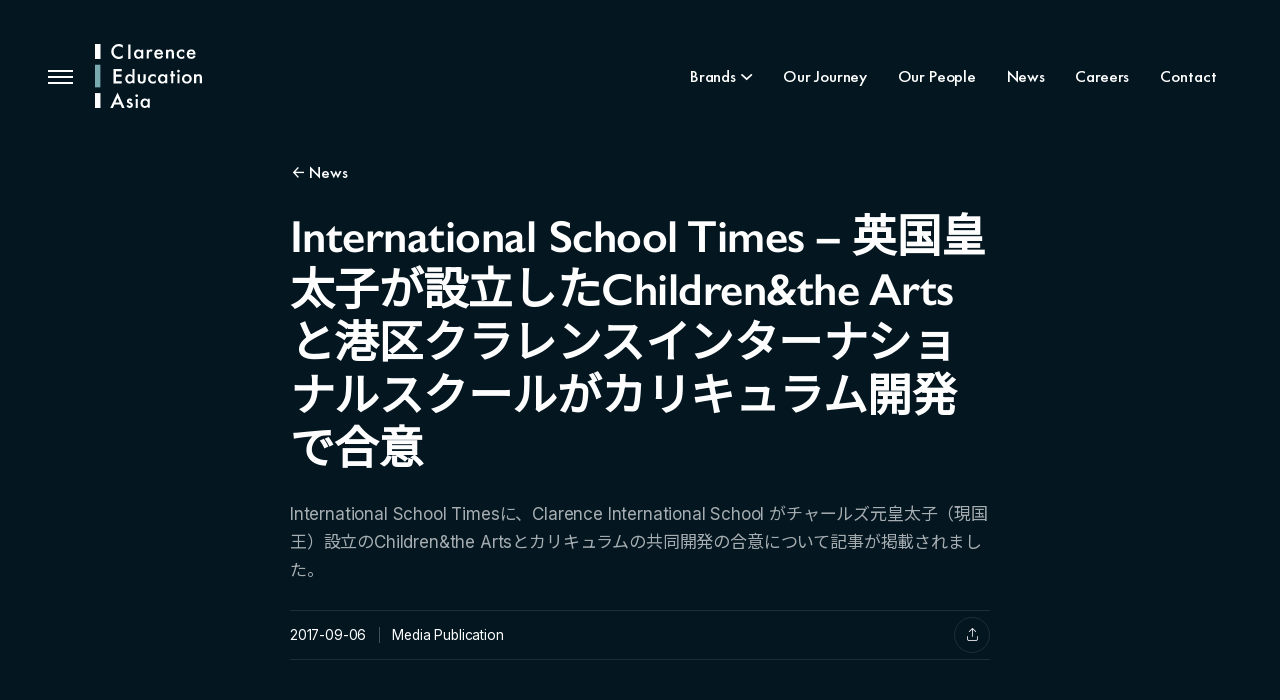

--- FILE ---
content_type: text/html; charset=UTF-8
request_url: https://www.clarenceeducation.asia/170906_ist/
body_size: 11398
content:
<!doctype html>
<html lang="en-US" class="dark-mode">
<head>
	<meta charset="UTF-8">
<meta name="viewport" content="width=device-width, initial-scale=1">
<link rel="profile" href="https://gmpg.org/xfn/11">	<meta name='robots' content='index, follow, max-image-preview:large, max-snippet:-1, max-video-preview:-1' />
	<style>img:is([sizes="auto" i], [sizes^="auto," i]) { contain-intrinsic-size: 3000px 1500px }</style>
	<meta property="og:image" content="https://www.clarenceeducation.asia/wp-content/uploads/2024/02/children-and-the-arts-1440x810.png" /><meta name="twitter:image" content="https://www.clarenceeducation.asia/wp-content/uploads/2024/02/children-and-the-arts-1440x810.png" />
	<!-- This site is optimized with the Yoast SEO plugin v26.7 - https://yoast.com/wordpress/plugins/seo/ -->
	<title>International School Times - 英国皇太子が設立したChildren&amp;the Artsと港区クラレンスインターナショナルスクールがカリキュラム開発で合意 | Clarence Education Asia</title>
	<meta name="description" content="International School Timesに、Clarence International School がチャールズ元皇太子（現国王）設立のChildren&amp;the Artsとカリキュラムの共同開発の合意について記事が掲載されました。" />
	<link rel="canonical" href="https://www.clarenceeducation.asia/170906_ist/" />
	<meta property="og:locale" content="en_US" />
	<meta property="og:type" content="article" />
	<meta property="og:title" content="International School Times - 英国皇太子が設立したChildren&amp;the Artsと港区クラレンスインターナショナルスクールがカリキュラム開発で合意 | Clarence Education Asia" />
	<meta property="og:description" content="International School Timesに、Clarence International School がチャールズ元皇太子（現国王）設立のChildren&amp;the Artsとカリキュラムの共同開発の合意について記事が掲載されました。" />
	<meta property="og:url" content="https://www.clarenceeducation.asia/170906_ist/" />
	<meta property="og:site_name" content="Clarence Education Asia" />
	<meta property="article:published_time" content="2017-09-06T10:00:49+00:00" />
	<meta property="article:modified_time" content="2024-03-24T10:24:21+00:00" />
	<meta property="og:image" content="https://www.clarenceeducation.asia/wp-content/uploads/2024/02/children-and-the-arts.png" />
	<meta property="og:image:width" content="1920" />
	<meta property="og:image:height" content="1080" />
	<meta property="og:image:type" content="image/png" />
	<meta name="author" content="misato-kagami" />
	<meta name="twitter:card" content="summary_large_image" />
	<meta name="twitter:label1" content="Written by" />
	<meta name="twitter:data1" content="misato-kagami" />
	<script type="application/ld+json" class="yoast-schema-graph">{"@context":"https://schema.org","@graph":[{"@type":"Article","@id":"https://www.clarenceeducation.asia/170906_ist/#article","isPartOf":{"@id":"https://www.clarenceeducation.asia/170906_ist/"},"author":{"name":"misato-kagami","@id":"https://www.clarenceeducation.asia/#/schema/person/1e569bdd2f7d98fb3ec10ccef80326ec"},"headline":"International School Times &#8211; 英国皇太子が設立したChildren&#038;the Artsと港区クラレンスインターナショナルスクールがカリキュラム開発で合意","datePublished":"2017-09-06T10:00:49+00:00","dateModified":"2024-03-24T10:24:21+00:00","mainEntityOfPage":{"@id":"https://www.clarenceeducation.asia/170906_ist/"},"wordCount":17,"publisher":{"@id":"https://www.clarenceeducation.asia/#organization"},"image":{"@id":"https://www.clarenceeducation.asia/170906_ist/#primaryimage"},"thumbnailUrl":"https://www.clarenceeducation.asia/wp-content/uploads/2024/02/children-and-the-arts.png","inLanguage":"en-US"},{"@type":"WebPage","@id":"https://www.clarenceeducation.asia/170906_ist/","url":"https://www.clarenceeducation.asia/170906_ist/","name":"International School Times - 英国皇太子が設立したChildren&the Artsと港区クラレンスインターナショナルスクールがカリキュラム開発で合意 | Clarence Education Asia","isPartOf":{"@id":"https://www.clarenceeducation.asia/#website"},"primaryImageOfPage":{"@id":"https://www.clarenceeducation.asia/170906_ist/#primaryimage"},"image":{"@id":"https://www.clarenceeducation.asia/170906_ist/#primaryimage"},"thumbnailUrl":"https://www.clarenceeducation.asia/wp-content/uploads/2024/02/children-and-the-arts.png","datePublished":"2017-09-06T10:00:49+00:00","dateModified":"2024-03-24T10:24:21+00:00","description":"International School Timesに、Clarence International School がチャールズ元皇太子（現国王）設立のChildren&amp;the Artsとカリキュラムの共同開発の合意について記事が掲載されました。","breadcrumb":{"@id":"https://www.clarenceeducation.asia/170906_ist/#breadcrumb"},"inLanguage":"en-US","potentialAction":[{"@type":"ReadAction","target":["https://www.clarenceeducation.asia/170906_ist/"]}]},{"@type":"ImageObject","inLanguage":"en-US","@id":"https://www.clarenceeducation.asia/170906_ist/#primaryimage","url":"https://www.clarenceeducation.asia/wp-content/uploads/2024/02/children-and-the-arts.png","contentUrl":"https://www.clarenceeducation.asia/wp-content/uploads/2024/02/children-and-the-arts.png","width":1920,"height":1080,"caption":"children-and-the-arts"},{"@type":"BreadcrumbList","@id":"https://www.clarenceeducation.asia/170906_ist/#breadcrumb","itemListElement":[{"@type":"ListItem","position":1,"name":"Home","item":"https://www.clarenceeducation.asia/"},{"@type":"ListItem","position":2,"name":"International School Times &#8211; 英国皇太子が設立したChildren&#038;the Artsと港区クラレンスインターナショナルスクールがカリキュラム開発で合意"}]},{"@type":"WebSite","@id":"https://www.clarenceeducation.asia/#website","url":"https://www.clarenceeducation.asia/","name":"Clarence Education Asia","description":"Pioneer in creating new and exceptional educational pathways and experiences.","publisher":{"@id":"https://www.clarenceeducation.asia/#organization"},"alternateName":"Pioneer in creating new and exceptional educational pathways and experiences","potentialAction":[{"@type":"SearchAction","target":{"@type":"EntryPoint","urlTemplate":"https://www.clarenceeducation.asia/?s={search_term_string}"},"query-input":{"@type":"PropertyValueSpecification","valueRequired":true,"valueName":"search_term_string"}}],"inLanguage":"en-US"},{"@type":"Organization","@id":"https://www.clarenceeducation.asia/#organization","name":"Clarence Education Asia","alternateName":"CEA Group","url":"https://www.clarenceeducation.asia/","logo":{"@type":"ImageObject","inLanguage":"en-US","@id":"https://www.clarenceeducation.asia/#/schema/logo/image/","url":"http://clarenceeducation.asia/wp-content/uploads/2024/02/cea-logo.png","contentUrl":"http://clarenceeducation.asia/wp-content/uploads/2024/02/cea-logo.png","width":512,"height":512,"caption":"Clarence Education Asia"},"image":{"@id":"https://www.clarenceeducation.asia/#/schema/logo/image/"},"sameAs":["https://www.linkedin.com/company/clarence-education-asia/mycompany/"]},{"@type":"Person","@id":"https://www.clarenceeducation.asia/#/schema/person/1e569bdd2f7d98fb3ec10ccef80326ec","name":"misato-kagami","image":{"@type":"ImageObject","inLanguage":"en-US","@id":"https://www.clarenceeducation.asia/#/schema/person/image/","url":"https://secure.gravatar.com/avatar/f6029c3a9b37b11acb273dbfff13fa4043c7d72048e5ef01ebf40bd19c34a4e5?s=96&d=mm&r=g","contentUrl":"https://secure.gravatar.com/avatar/f6029c3a9b37b11acb273dbfff13fa4043c7d72048e5ef01ebf40bd19c34a4e5?s=96&d=mm&r=g","caption":"misato-kagami"},"url":"https://www.clarenceeducation.asia/author/misato-kagami/"}]}</script>
	<!-- / Yoast SEO plugin. -->


<link rel='stylesheet' id='theme.min.css-css' href='https://www.clarenceeducation.asia/wp-content/themes/cea-group-theme/dest/theme.min.css?ver=20240709113233' type='text/css' media='all' />
<link rel="https://api.w.org/" href="https://www.clarenceeducation.asia/wp-json/" /><link rel="alternate" title="JSON" type="application/json" href="https://www.clarenceeducation.asia/wp-json/wp/v2/posts/857" /><link rel="EditURI" type="application/rsd+xml" title="RSD" href="https://www.clarenceeducation.asia/xmlrpc.php?rsd" />
<link rel='shortlink' href='https://www.clarenceeducation.asia/?p=857' />
<link rel="alternate" title="oEmbed (JSON)" type="application/json+oembed" href="https://www.clarenceeducation.asia/wp-json/oembed/1.0/embed?url=https%3A%2F%2Fwww.clarenceeducation.asia%2F170906_ist%2F" />
<link rel="alternate" title="oEmbed (XML)" type="text/xml+oembed" href="https://www.clarenceeducation.asia/wp-json/oembed/1.0/embed?url=https%3A%2F%2Fwww.clarenceeducation.asia%2F170906_ist%2F&#038;format=xml" />
	<meta name="theme-color" content="#041721"
   media="(prefers-color-scheme: light)">
<meta name="theme-color" content="#041721"
   media="(prefers-color-scheme: dark)">	<script type="text/javascript">
    (function(c,l,a,r,i,t,y){
        c[a]=c[a]||function(){(c[a].q=c[a].q||[]).push(arguments)};
        t=l.createElement(r);t.async=1;t.src="https://www.clarity.ms/tag/"+i;
        y=l.getElementsByTagName(r)[0];y.parentNode.insertBefore(t,y);
    })(window, document, "clarity", "script", "l40fy9eezk");
</script>	<link rel="shortcut icon"
	href="https://www.clarenceeducation.asia/wp-content/themes/cea-group-theme/assets/images/favicons/favicon.ico"
	type="image/x-icon">
<link rel="icon" href="/favicon.ico" type="image/x-icon">
<link rel="apple-touch-icon" sizes="180x180"
	href="https://www.clarenceeducation.asia/wp-content/themes/cea-group-theme/assets/images/favicons/apple-touch-icon.png">
<link rel="icon" type="image/png" sizes="32x32"
	href="https://www.clarenceeducation.asia/wp-content/themes/cea-group-theme/assets/images/favicons/favicon-32x32.png">
<link rel="icon" type="image/png" sizes="16x16"
	href="https://www.clarenceeducation.asia/wp-content/themes/cea-group-theme/assets/images/favicons/favicon-16x16.png">
<link crossorigin="use-credentials" rel="manifest"
	href="https://www.clarenceeducation.asia/wp-content/themes/cea-group-theme/assets/images/favicons/manifest.json">
<link rel="mask-icon"
	href="https://www.clarenceeducation.asia/wp-content/themes/cea-group-theme/assets/images/favicons/safari-pinned-tab.svg"
	color="#5bbad5">
</head>


<body class="wp-singular post-template-default single single-post postid-857 single-format-standard wp-theme-cea-group-theme page-post-170906_ist">
		<div class="backdrop"></div>

	<header class="top-navigation">
  <div class="container top-navigation__container" data-scroll-header>
    <div class="top-navigation__left-navigation">
      <div class="hamburger-menu-button" id="menu-hamburger-menu">
  <span class="hamburger-menu-button__icon">
    <span class="hamburger-menu-button__icon-bar">
      <span class="hamburger-menu-button__icon-middle-bar"></span>
    </span>
  </span>
</div>



      <a class="top-navigation__logo-link" aria-label="CEA Home" href="https://www.clarenceeducation.asia">
        <svg xmlns="http://www.w3.org/2000/svg"  viewBox="0 0 100 62" fill="none" xmlns:v="https://vecta.io/nano"><g clip-path="url(#A)"><g fill="#00445f"><path d="M22.29 2.128c1.235 0 2.444.49 3.603 1.466l.156.131v-2.69l-.05-.03C24.855.339 23.651 0 22.426 0c-2.248 0-4.107.849-5.523 2.523a7.11 7.11 0 0 0-1.734 4.692 6.87 6.87 0 0 0 2.071 5.015c1.381 1.37 3.069 2.063 5.024 2.063 1.3 0 2.555-.339 3.734-1.006l.05-.03v-2.74l-.161.136c-.328.278-.645.521-.942.713-.297.197-.585.354-.862.47-.489.227-1.094.344-1.794.344-1.361 0-2.52-.485-3.457-1.441S17.421 8.59 17.421 7.2s.474-2.619 1.411-3.594c.927-.981 2.091-1.476 3.447-1.476h.01zM33.075.374v13.822H31.1V.374h1.976zm10.058 5.005h1.981v8.569h-1.981v-.9c-.811.763-1.688 1.143-2.621 1.143-1.179 0-2.157-.43-2.928-1.284-.766-.875-1.149-1.967-1.149-3.276s.383-2.356 1.149-3.21a3.7 3.7 0 0 1 2.878-1.284c.993 0 1.885.409 2.676 1.234v-.996l-.005.005zm-4.682 4.257c0 .824.217 1.491.655 2.007.449.521 1.018.784 1.703.784.731 0 1.32-.253 1.774-.758.449-.521.675-1.183.675-1.987s-.227-1.466-.675-1.987c-.448-.511-1.033-.763-1.754-.763-.68 0-1.245.258-1.703.773-.449.521-.675 1.168-.675 1.936v-.005zm9.873-4.257H50.3v.763c.363-.379.685-.642.963-.784.287-.147.625-.217 1.018-.217.519 0 1.063.172 1.633.511l-.902 1.81c-.373-.268-.741-.404-1.099-.404-1.078 0-1.613.814-1.613 2.447v4.444h-1.976v-8.57zm15.235 4.752h-6.123c.05.703.282 1.264.685 1.684.403.409.922.617 1.552.617.494 0 .897-.116 1.22-.354.317-.233.675-.667 1.078-1.304l1.668.93c-.257.44-.529.819-.816 1.132a4.41 4.41 0 0 1-.922.774 3.7 3.7 0 0 1-1.063.445 5.02 5.02 0 0 1-1.235.141c-1.275 0-2.298-.409-3.069-1.233-.771-.829-1.159-1.926-1.159-3.291s.373-2.452 1.124-3.291c.756-.829 1.754-1.239 2.999-1.239s2.253.399 2.983 1.203 1.088 1.901 1.088 3.316l-.01.465v.005zm-2.026-1.618c-.277-1.057-.937-1.582-1.991-1.582-.242 0-.464.035-.675.111a1.78 1.78 0 0 0-.575.318 1.99 1.99 0 0 0-.444.495 2.42 2.42 0 0 0-.282.657h3.966zm4.873-3.134h1.981v.794c.69-.688 1.467-1.031 2.333-1.031.993 0 1.769.313 2.323.94.479.536.721 1.405.721 2.614v5.253h-1.98V9.161c0-.844-.116-1.431-.353-1.749-.227-.329-.645-.495-1.245-.495-.655 0-1.119.217-1.396.652-.267.43-.403 1.178-.403 2.245v4.135h-1.981v-8.57zm16.918.369v2.629c-.449-.551-.852-.93-1.21-1.132-.353-.212-.761-.318-1.235-.318-.741 0-1.361.263-1.849.784s-.736 1.178-.736 1.962.237 1.466.711 1.982 1.088.773 1.834.773c.474 0 .892-.101 1.255-.308.353-.197.761-.586 1.235-1.163v2.614c-.801.414-1.603.627-2.404.627-1.32 0-2.429-.43-3.316-1.284a4.3 4.3 0 0 1-1.336-3.21c0-1.279.449-2.356 1.351-3.236s2.006-1.319 3.316-1.319a4.93 4.93 0 0 1 2.384.607v-.005zm10.589 4.383H87.79c.05.703.282 1.264.685 1.684.403.409.922.617 1.552.617.494 0 .897-.116 1.219-.354s.675-.667 1.079-1.304l1.668.93c-.257.44-.529.819-.816 1.132a4.41 4.41 0 0 1-.922.774 3.7 3.7 0 0 1-1.063.445 5.02 5.02 0 0 1-1.235.141c-1.275 0-2.298-.409-3.069-1.233-.771-.829-1.159-1.926-1.159-3.291s.373-2.452 1.124-3.291c.756-.829 1.754-1.239 2.999-1.239s2.253.399 2.983 1.203 1.088 1.901 1.088 3.316l-.01.465v.005zm-2.026-1.618c-.277-1.057-.937-1.582-1.991-1.582-.242 0-.464.035-.675.111a1.78 1.78 0 0 0-.575.318 1.99 1.99 0 0 0-.444.495 2.42 2.42 0 0 0-.282.657h3.966zM24.955 25.975v-2.123H17.29v13.781h7.665v-2.118h-5.428v-4.348h5.271v-2.123h-5.271v-3.069h5.428zm10.004-2.027h1.98v13.589h-1.98v-.9c-.776.763-1.658 1.142-2.641 1.142a3.76 3.76 0 0 1-2.913-1.284c-.766-.875-1.149-1.967-1.149-3.276s.383-2.346 1.149-3.205c.761-.864 1.718-1.294 2.867-1.294.998 0 1.895.409 2.686 1.234v-6.011.005zm-4.682 9.277c0 .824.217 1.491.655 2.007.449.521 1.018.784 1.703.784.731 0 1.32-.253 1.774-.758.449-.521.675-1.183.675-1.987s-.227-1.466-.675-1.987c-.449-.511-1.033-.763-1.754-.763-.68 0-1.245.258-1.703.773-.449.521-.675 1.168-.675 1.936v-.005zm11.722-4.257v4.919c0 1.421.559 2.128 1.673 2.128s1.673-.708 1.673-2.128v-4.919h1.976v4.965c0 .688-.086 1.279-.252 1.779-.166.445-.449.849-.852 1.203-.665.581-1.517.87-2.545.87s-1.87-.293-2.535-.87c-.408-.359-.7-.758-.867-1.203-.166-.399-.247-.991-.247-1.779v-4.965h1.975zm14.661.369v2.629c-.449-.551-.852-.93-1.209-1.132-.353-.212-.761-.319-1.235-.319-.741 0-1.361.263-1.849.784s-.736 1.178-.736 1.961.237 1.466.711 1.982c.479.516 1.089.774 1.834.774.474 0 .892-.101 1.255-.308.353-.197.761-.586 1.235-1.163v2.614c-.801.415-1.603.627-2.404.627-1.32 0-2.429-.43-3.316-1.284a4.3 4.3 0 0 1-1.335-3.21c0-1.279.448-2.356 1.351-3.236s2.006-1.319 3.316-1.319a4.93 4.93 0 0 1 2.384.607v-.005zm8.883-.369h1.98v8.569h-1.98v-.9c-.811.763-1.688 1.142-2.621 1.142-1.179 0-2.157-.43-2.928-1.284-.766-.875-1.149-1.967-1.149-3.276s.383-2.356 1.149-3.21a3.7 3.7 0 0 1 2.878-1.284c.993 0 1.885.41 2.676 1.233v-.996l-.005.005zm-4.682 4.257c0 .824.217 1.491.655 2.007.449.521 1.018.784 1.703.784.731 0 1.32-.253 1.774-.758.448-.521.675-1.183.675-1.987s-.227-1.466-.675-1.987c-.449-.511-1.033-.763-1.754-.763a2.18 2.18 0 0 0-1.703.774c-.449.521-.675 1.168-.675 1.936v-.005zm12.267-2.411v6.724h-1.976v-6.724h-.842v-1.85h.842v-3.14h1.976v3.14h1.537v1.85h-1.537zm3.599-4.97a1.23 1.23 0 0 1 .378-.9 1.23 1.23 0 0 1 .902-.379 1.25 1.25 0 0 1 .912.379c.252.248.378.551.378.905s-.126.662-.378.915a1.22 1.22 0 0 1-.902.379c-.353 0-.66-.126-.912-.379a1.26 1.26 0 0 1-.378-.925v.005zM79 28.968v8.569h-1.975v-8.569H79zm2.287 4.222a4.27 4.27 0 0 1 1.325-3.16c.882-.87 1.96-1.304 3.23-1.304s2.359.435 3.245 1.309c.877.875 1.315 1.946 1.315 3.22s-.444 2.361-1.325 3.23c-.887.864-1.981 1.294-3.271 1.294s-2.353-.44-3.22-1.319c-.867-.87-1.3-1.957-1.3-3.276v.005zm2.016.035c0 .859.227 1.537.685 2.032.469.506 1.084.758 1.85.758s1.391-.248 1.85-.748c.464-.501.695-1.163.695-1.997s-.232-1.496-.695-1.997c-.469-.506-1.084-.758-1.85-.758s-1.366.253-1.834.758-.701 1.158-.701 1.951zm9.334-4.257h1.981v.794c.69-.688 1.466-1.031 2.333-1.031.993 0 1.769.313 2.323.94.479.536.721 1.405.721 2.614v5.253h-1.981V32.75c0-.844-.116-1.431-.353-1.749-.227-.329-.645-.495-1.245-.495-.655 0-1.119.217-1.396.652-.267.43-.403 1.178-.403 2.245v4.135h-1.981v-8.569zM21.101 46.339l-6.854 14.772h2.414l1.507-3.301h5.675l1.421 3.301h2.449l-6.612-14.772zm-.04 5.066l1.865 4.287H19.11l1.955-4.287h-.005zm13.833 2.249l-1.633.87c-.257-.526-.575-.794-.958-.794a.65.65 0 0 0-.464.182.61.61 0 0 0-.191.46c0 .329.378.652 1.139.976 1.048.45 1.749.87 2.112 1.249s.544.895.544 1.542a2.69 2.69 0 0 1-.912 2.078c-.59.526-1.305.794-2.142.794-1.431 0-2.449-.703-3.044-2.103l1.683-.784c.232.41.413.672.534.784a1.22 1.22 0 0 0 .862.334c.665 0 .998-.303.998-.915 0-.354-.257-.682-.771-.986l-.595-.288-.605-.293c-.575-.283-.978-.561-1.21-.844-.297-.359-.448-.819-.448-1.38 0-.743.252-1.36.761-1.85.519-.485 1.154-.728 1.895-.728 1.094 0 1.905.566 2.439 1.699h.005zm14.308-1.461h1.98v8.569h-1.98v-.9c-.811.763-1.688 1.143-2.621 1.143-1.179 0-2.157-.43-2.928-1.284-.766-.875-1.149-1.967-1.149-3.276s.383-2.356 1.149-3.21a3.7 3.7 0 0 1 2.878-1.284c.993 0 1.885.409 2.676 1.233v-.996l-.005.005zM44.52 56.45c0 .824.217 1.491.655 2.007.448.521 1.018.784 1.703.784.731 0 1.32-.253 1.774-.758.449-.521.675-1.183.675-1.987s-.227-1.466-.675-1.987c-.449-.511-1.033-.763-1.754-.763-.68 0-1.245.258-1.703.773-.449.521-.675 1.168-.675 1.936v-.005zm-6.838-7.133a1.23 1.23 0 0 1 1.28-1.279 1.25 1.25 0 0 1 .912.379c.252.248.378.551.378.905s-.126.662-.378.915a1.22 1.22 0 0 1-.902.379c-.353 0-.66-.126-.912-.379a1.26 1.26 0 0 1-.378-.925v.005zm2.273 3.124v8.569h-1.976v-8.569h1.976zM5.035 0H0v14.292h5.035V0z"/></g><path id="middle" d="M5.035 19.762H0v21.582h5.035V19.762z" fill="#79aab0"/><path d="M5.115 46.819H0v14.292h5.115V46.819z" fill="#00445f"/></g><defs><clipPath id="A"><path fill="#fff" d="M0 0h100v61.111H0z"/></clipPath></defs></svg>      </a>    
    </div>
    <div class="top-navigation__right-navigation">
      <nav class="top-navigation__nav">
        <!-- Light mode debug -->
        <!-- <button class="test-button no-border" id="darkModeToggle">🌙</button> -->
        <ul id="menu-top-navigation" class="no-list-style top-navigation__nav-list"><li id="menu-item-260" class="menu-item menu-item-type-custom menu-item-object-custom menu-item-has-children menu-item-260 top-navigation__nav-item"><a href="#" class="top-navigation__nav-item-link">Brands</a>
<ul class="sub-menu top-navigation__submenu-nav-list">
	<li id="menu-item-530" class="menu-item menu-item-type-post_type menu-item-object-brands menu-item-530 top-navigation__nav-item"><a href="https://www.clarenceeducation.asia/brands/rugby-school-japan/" class="top-navigation__nav-item-link">Rugby School Japan</a></li>
	<li id="menu-item-529" class="menu-item menu-item-type-post_type menu-item-object-brands menu-item-529 top-navigation__nav-item"><a href="https://www.clarenceeducation.asia/brands/phoenix-house-international-school/" class="top-navigation__nav-item-link">Phoenix House International School</a></li>
	<li id="menu-item-528" class="menu-item menu-item-type-post_type menu-item-object-brands menu-item-528 top-navigation__nav-item"><a href="https://www.clarenceeducation.asia/brands/clarence-international-school/" class="top-navigation__nav-item-link">Clarence International School</a></li>
	<li id="menu-item-527" class="menu-item menu-item-type-post_type menu-item-object-brands menu-item-527 top-navigation__nav-item"><a href="https://www.clarenceeducation.asia/brands/niseko-weiss-kogen/" class="top-navigation__nav-item-link">Niseko Weiss Project</a></li>
	<li id="menu-item-624" class="menu-item menu-item-type-post_type menu-item-object-brands menu-item-624 top-navigation__nav-item"><a href="https://www.clarenceeducation.asia/brands/north-peak-enrichment-campus/" class="top-navigation__nav-item-link">North Peak Enrichment Campus</a></li>
	<li id="menu-item-623" class="menu-item menu-item-type-post_type menu-item-object-brands menu-item-623 top-navigation__nav-item"><a href="https://www.clarenceeducation.asia/brands/hokkaido-home-farm/" class="top-navigation__nav-item-link">Hokkaido Home Farm &#038; Polo Association</a></li>
</ul>
</li>
<li id="menu-item-398" class="menu-item menu-item-type-post_type menu-item-object-page menu-item-398 top-navigation__nav-item"><a href="https://www.clarenceeducation.asia/our-journey/" class="top-navigation__nav-item-link">Our Journey</a></li>
<li id="menu-item-363" class="menu-item menu-item-type-post_type menu-item-object-page menu-item-363 top-navigation__nav-item"><a href="https://www.clarenceeducation.asia/our-people/" class="top-navigation__nav-item-link">Our People</a></li>
<li id="menu-item-258" class="menu-item menu-item-type-post_type menu-item-object-page menu-item-258 top-navigation__nav-item"><a href="https://www.clarenceeducation.asia/news/" class="top-navigation__nav-item-link">News</a></li>
<li id="menu-item-808" class="menu-item menu-item-type-post_type menu-item-object-page menu-item-808 top-navigation__nav-item"><a href="https://www.clarenceeducation.asia/careers/" class="top-navigation__nav-item-link">Careers</a></li>
</ul>        <button class="no-border top-navigation__contact-button" onclick="scrollToBottom()" >Contact</button>
      </nav>
    </div>
  </div>
</header>



		 
 
 <section class="news-page ">
  <div class="container small">
    <div class="news-page__head-content animation__fade-in">
      <a class="button no-border with-icon arrow news-page__back-button" href="https://www.clarenceeducation.asia/news">News</a>
      <h1 class="font-size-h2-responsive news-page__title">International School Times &#8211; 英国皇太子が設立したChildren&#038;the Artsと港区クラレンスインターナショナルスクールがカリキュラム開発で合意</h1>
      <p class="font-size-h4-responsive secondary-text-color news-page__excerpt">International School Timesに、Clarence International School がチャールズ元皇太子（現国王）設立のChildren&amp;the Artsとカリキュラムの共同開発の合意について記事が掲載されました。</p>
      <div class="news-page__bar">
        <p class="no-margin font-size-p-sm">
          2017-09-06                      <span class="news-page__media-label"><span>Media Publication</span></span>
                  </p>
        
<div class="share-button">
  <ul class="share-button__share-list">
    <li class="share-button__share-item">
      <a class="share-button__social linkedin" href="https://www.linkedin.com/shareArticle?url=https://www.clarenceeducation.asia/170906_ist/" target="_blank" rel="noopener noreferrer">&#xe924</a>
    </li>
    <li class="share-button__share-item">
      <a class="share-button__social twitter" href="https://twitter.com/intent/tweet?url=https://www.clarenceeducation.asia/170906_ist/&text=International School Times &#8211; 英国皇太子が設立したChildren&#038;the Artsと港区クラレンスインターナショナルスクールがカリキュラム開発で合意" target="_blank" rel="noopener noreferrer">&#xe903</a>
    </li>
    <li class="share-button__share-item">
      <a class="share-button__social facebook" href="https://www.facebook.com/sharer/sharer.php?u=https://www.clarenceeducation.asia/170906_ist/" target="_blank" rel="noopener noreferrer">&#xe904</a>
    </li>
    <li class="share-button__share-item">
      <div class="share-button__button" onclick="addOpenClass()"></div>
    </li>
  </ul>
</div>



      </div>
    </div>
  </div>

  

      <div class="container medium animation__fade-in">
      <div class="news-page__image-container" style="background-color: #f3f3f3;aspect-ratio: 1.77777777778;">
        <img class="news-page__image" loading="lazy" srcset="https://www.clarenceeducation.asia/wp-content/uploads/2024/02/children-and-the-arts.png 5200w, https://www.clarenceeducation.asia/wp-content/uploads/2024/02/children-and-the-arts.png 1390w, https://www.clarenceeducation.asia/wp-content/uploads/2024/02/children-and-the-arts-1440x810.png 840w, https://www.clarenceeducation.asia/wp-content/uploads/2024/02/children-and-the-arts-1080x608.png 670w, https://www.clarenceeducation.asia/wp-content/uploads/2024/02/children-and-the-arts-720x405.png 669w" alt="international-school-times-%e8%8b%b1%e5%9b%bd%e7%9a%87%e5%a4%aa%e5%ad%90%e3%81%8c%e8%a8%ad%e7%ab%8b%e3%81%97%e3%81%9fchildrenthe-arts%e3%81%a8%e6%b8%af%e5%8c%ba%e3%82%af%e3%83%a9-image">
      </div>
    </div>
    <div class="container small animation__fade-in">
    <article class="news-page__article">
      <div class="news-page__article-content">
        <div class="rich-text news-page__rich-text">
          <p><a href="https://istimes.net/articles/1023">International School Times</a>に、Clarence International School がチャールズ元皇太子（現国王）設立のChildren&amp;the Artsとカリキュラムの共同開発の合意について記事が掲載されました。</p>
        </div>
      </div>
    </article>
  </div>
</section>



<section class="news-list ">
      
    <div class="container large news-list__container animation__fade-in">
        
        <h2 class="font-size-h3-responsive with-border news-list__title">See More</h2>
          </div>
    <div class="container large">
    <ul class="news-list__list no-list-style">
    


<li class="news-item  animation__fade-in">
  <a class="news-item__link" href="https://www.clarenceeducation.asia/rsj-beaconschoolstatus/">
    <div class="news-item__image-container" style="background-color: #222328">
      <div class="news-item__image-animation-container">
                  <span class="news-item__media-label">News</span>
                          <img class="news-item__image" loading="lazy" 
                    src="https://www.clarenceeducation.asia/wp-content/uploads/2024/12/925E7091-B247-42C6-BBD6-806C1C00EF4E.jpeg"
           alt="rugby-school-japan%e3%80%81%e8%8b%b1%e5%9b%bd%e5%9b%bd%e9%9a%9b%e5%ad%a6%e6%a0%a1%e8%a9%95%e8%ad%b0%e4%bc%9a%e3%81%ae%e5%85%ac%e5%bc%8f%e8%aa%8d%e5%ae%9a%e6%a0%a1%e3%81%ab%e3%80%82%e5%90%8c%e6%99%82-image">
              </div>
    </div>
    <div class="news-item__content">
      <div class="news-item__text-content">
                  <p class="no-margin link-text secondary-text-color news-item__date">2024-11-22</p>
                    <p class="no-margin line-height-head-large news-item__title">
            Rugby School Japan、英国国際学校評議会の公式認定校に。同時に、世界25校のみの最高評価「ビーコンスクールステータス」称号獲得          </p>
              </div>
    </div>
  </a>
</li>



<li class="news-item  animation__fade-in">
  <a class="news-item__link" href="https://www.clarenceeducation.asia/240829_toyokeizaionline/">
    <div class="news-item__image-container" style="background-color: #2e3d39">
      <div class="news-item__image-animation-container">
                  <span class="news-item__media-label">Media Publication</span>
                          <img class="news-item__image" loading="lazy" 
                    src="https://www.clarenceeducation.asia/wp-content/uploads/2024/08/014-720x480.jpg"
           alt="%e3%80%90%e5%be%8c%e7%b7%a8%e3%80%91%e6%9d%b1%e6%b4%8b%e7%b5%8c%e6%b8%88%e3%82%aa%e3%83%b3%e3%83%a9%e3%82%a4%e3%83%b3-%e6%97%a5%e6%9c%ac%e3%81%ae%e5%af%8c%e8%a3%95%e5%b1%a4%e3%81%8c%e9%96%a2-image">
              </div>
    </div>
    <div class="news-item__content">
      <div class="news-item__text-content">
                  <p class="no-margin link-text secondary-text-color news-item__date">2024-08-29</p>
                    <p class="no-margin line-height-head-large news-item__title">
            【後編】東洋経済オンライン &#8211; 日本の富裕層が関心を寄せる｢全寮制学校｣の全貌          </p>
              </div>
    </div>
  </a>
</li>



<li class="news-item  animation__fade-in">
  <a class="news-item__link" href="https://www.clarenceeducation.asia/240828_toyokeizaionline/">
    <div class="news-item__image-container" style="background-color: #2c2526">
      <div class="news-item__image-animation-container">
                  <span class="news-item__media-label">Media Publication</span>
                          <img class="news-item__image" loading="lazy" 
                    src="https://www.clarenceeducation.asia/wp-content/uploads/2024/08/DD0E81D5-CAFA-4063-BFDA-2BFDA30CF52B_1_105_c-720x540.jpeg"
           alt="%e3%80%90%e5%89%8d%e7%b7%a8%e3%80%91%e6%9d%b1%e6%b4%8b%e7%b5%8c%e6%b8%88%e3%82%aa%e3%83%b3%e3%83%a9%e3%82%a4%e3%83%b3-%e8%8b%b1%e3%83%81%e3%83%a3%e3%83%bc%e3%83%ab%e3%82%ba%e5%9b%bd%e7%8e%8b-image">
              </div>
    </div>
    <div class="news-item__content">
      <div class="news-item__text-content">
                  <p class="no-margin link-text secondary-text-color news-item__date">2024-08-28</p>
                    <p class="no-margin line-height-head-large news-item__title">
            【前編】東洋経済オンライン &#8211; 英チャールズ国王の元側近が語る｢紳士の教養｣          </p>
              </div>
    </div>
  </a>
</li>



<li class="news-item  animation__fade-in">
  <a class="news-item__link" href="https://www.clarenceeducation.asia/240308_penonline/">
    <div class="news-item__image-container" style="background-color: #1c1d1a">
      <div class="news-item__image-animation-container">
                  <span class="news-item__media-label">Media Publication</span>
                          <img class="news-item__image" loading="lazy" 
                    src="https://www.clarenceeducation.asia/wp-content/uploads/2024/03/077_16x9-720x405.png"
           alt="pen-online-16%e4%b8%96%e7%b4%80%e3%81%ab%e7%94%9f%e3%81%be%e3%82%8c%e3%81%9f%e4%bc%9d%e7%b5%b1%e7%9a%84%e3%81%aa%e8%8b%b1%e5%9b%bd%e6%95%99%e8%82%b2%e3%81%8c%e3%80%81%e3%81%84%e3%81%be-image">
              </div>
    </div>
    <div class="news-item__content">
      <div class="news-item__text-content">
                  <p class="no-margin link-text secondary-text-color news-item__date">2024-03-08</p>
                    <p class="no-margin line-height-head-large news-item__title">
            PEN Online &#8211; 16世紀に生まれた伝統的な英国教育が、いまでも最新な理由          </p>
              </div>
    </div>
  </a>
</li>



<li class="news-item  animation__fade-in">
  <a class="news-item__link" href="https://www.clarenceeducation.asia/240301_thejapantimes/">
    <div class="news-item__image-container" style="background-color: #261a1b">
      <div class="news-item__image-animation-container">
                  <span class="news-item__media-label">Media Publication</span>
                          <img class="news-item__image" loading="lazy" 
                    src="https://www.clarenceeducation.asia/wp-content/uploads/2024/03/RSJ_SLT-47_Tony-Darby-720x405.jpg"
           alt="the-japan-times-rugby-school-japan-bridges-nations-generations-image">
              </div>
    </div>
    <div class="news-item__content">
      <div class="news-item__text-content">
                  <p class="no-margin link-text secondary-text-color news-item__date">2024-03-01</p>
                    <p class="no-margin line-height-head-large news-item__title">
            the japan times &#8211; Rugby School Japan bridges nations, generations          </p>
              </div>
    </div>
  </a>
</li>



<li class="news-item  animation__fade-in">
  <a class="news-item__link" href="https://www.clarenceeducation.asia/rsj-bestschoolstowatch/">
    <div class="news-item__image-container" style="background-color: #d3a17c">
      <div class="news-item__image-animation-container">
                  <span class="news-item__media-label">News</span>
                          <img class="news-item__image" loading="lazy" 
                    src="https://www.clarenceeducation.asia/wp-content/uploads/2024/02/image1-720x480.jpg"
           alt="rugby-school-japan%e3%80%81%e3%80%8c%e4%b8%96%e7%95%8c%e3%81%ae%e6%b3%a8%e7%9b%ae%e3%81%99%e3%81%b9%e3%81%8d%e7%a7%81%e7%ab%8b%e6%a0%a1%e3%83%88%e3%83%83%e3%83%9725%e6%a0%a1-2023%e3%80%8d%e3%81%ab-image">
              </div>
    </div>
    <div class="news-item__content">
      <div class="news-item__text-content">
                  <p class="no-margin link-text secondary-text-color news-item__date">2024-01-20</p>
                    <p class="no-margin line-height-head-large news-item__title">
            Rugby School Japan、「世界の注目すべき私立校トップ25校 2023」に選出          </p>
              </div>
    </div>
  </a>
</li>
  </ul>

      </div>
</section>







<footer class="footer">
  <div class="container large footer__container">
    <hr class="footer__hr">
    <div class="footer__content">
              <div class="footer__left" id="contact-form">
                      <p class="secondary-text-color footer__contact-form-text" >For enquiries and questions about our service, please contact us at <a href="mailto:info@clarenceeducation.asia">info@clarenceeducation.asia</a>.</p>
            <a class="footer__contact-form-link" href="/contact-us/">日本語はこちらへ</a>
            <br>
                      
<div class="wpcf7 no-js" id="wpcf7-f9-o1" lang="en-US" dir="ltr" data-wpcf7-id="9">
<div class="screen-reader-response"><p role="status" aria-live="polite" aria-atomic="true"></p> <ul></ul></div>
<form action="/170906_ist/#wpcf7-f9-o1" method="post" class="wpcf7-form init" aria-label="Contact form" novalidate="novalidate" data-status="init">
<fieldset class="hidden-fields-container"><input type="hidden" name="_wpcf7" value="9" /><input type="hidden" name="_wpcf7_version" value="6.1.4" /><input type="hidden" name="_wpcf7_locale" value="en_US" /><input type="hidden" name="_wpcf7_unit_tag" value="wpcf7-f9-o1" /><input type="hidden" name="_wpcf7_container_post" value="0" /><input type="hidden" name="_wpcf7_posted_data_hash" value="" />
</fieldset>
<div class="wpcf7-response-output" aria-hidden="true"></div>
<p><span class="wpcf7-form-control-wrap" data-name="your-subject"><select class="wpcf7-form-control wpcf7-select wpcf7-validates-as-required" aria-required="true" aria-invalid="false" name="your-subject" aria-label="select enquiry"><option value="">Select your Enquiry...</option><option value="Business enquiry">Business enquiry</option><option value="Other">Other</option><option value="Careers">Careers</option></select></span><br />
<span class="wpcf7-form-control-wrap" data-name="your-first-and-last-name"><input size="40" maxlength="400" class="wpcf7-form-control wpcf7-text wpcf7-validates-as-required" aria-required="true" aria-invalid="false" placeholder="First and Last name" value="" type="text" name="your-first-and-last-name" /></span><br />
<span class="wpcf7-form-control-wrap" data-name="your-email"><input size="40" maxlength="400" class="wpcf7-form-control wpcf7-email wpcf7-validates-as-required wpcf7-text wpcf7-validates-as-email" aria-required="true" aria-invalid="false" placeholder="Email" value="" type="email" name="your-email" /></span><br />
<span class="wpcf7-form-control-wrap" data-name="your-message"><textarea cols="40" rows="10" maxlength="2000" class="wpcf7-form-control wpcf7-textarea wpcf7-validates-as-required" aria-required="true" aria-invalid="false" placeholder="Message" name="your-message"></textarea></span><br />
<button id="submit-button" class="large with-icon arrow">Submit</button><br />
<div id="cf7sr-696ea0d1598bb" class="cf7sr-g-recaptcha" data-theme="light" data-type="image" data-size="normal" data-sitekey="6LctE6YpAAAAAGFDVrqVJpGlFDJtYlPsvTkUfkVQ"></div><span class="wpcf7-form-control-wrap cf7sr-recaptcha" data-name="cf7sr-recaptcha"><input type="hidden" name="cf7sr-recaptcha" value="" class="wpcf7-form-control"></span><br />
<input class="wpcf7-form-control wpcf7-submit has-spinner" id="form-submit" type="submit" value="Send" />
</p>
</form>
</div>
        </div>
            <div class="footer__right">
        <div class="footer__nav-container">
          <p class="link-text secondary-text-color no-margin footer__label footer__label-menu">Menu</p>
          <a class="footer__logo-link" aria-label="CEA Home" href="https://www.clarenceeducation.asia">
            <svg xmlns="http://www.w3.org/2000/svg"  viewBox="0 0 100 62" fill="none" xmlns:v="https://vecta.io/nano"><g clip-path="url(#A)"><g fill="#00445f"><path d="M22.29 2.128c1.235 0 2.444.49 3.603 1.466l.156.131v-2.69l-.05-.03C24.855.339 23.651 0 22.426 0c-2.248 0-4.107.849-5.523 2.523a7.11 7.11 0 0 0-1.734 4.692 6.87 6.87 0 0 0 2.071 5.015c1.381 1.37 3.069 2.063 5.024 2.063 1.3 0 2.555-.339 3.734-1.006l.05-.03v-2.74l-.161.136c-.328.278-.645.521-.942.713-.297.197-.585.354-.862.47-.489.227-1.094.344-1.794.344-1.361 0-2.52-.485-3.457-1.441S17.421 8.59 17.421 7.2s.474-2.619 1.411-3.594c.927-.981 2.091-1.476 3.447-1.476h.01zM33.075.374v13.822H31.1V.374h1.976zm10.058 5.005h1.981v8.569h-1.981v-.9c-.811.763-1.688 1.143-2.621 1.143-1.179 0-2.157-.43-2.928-1.284-.766-.875-1.149-1.967-1.149-3.276s.383-2.356 1.149-3.21a3.7 3.7 0 0 1 2.878-1.284c.993 0 1.885.409 2.676 1.234v-.996l-.005.005zm-4.682 4.257c0 .824.217 1.491.655 2.007.449.521 1.018.784 1.703.784.731 0 1.32-.253 1.774-.758.449-.521.675-1.183.675-1.987s-.227-1.466-.675-1.987c-.448-.511-1.033-.763-1.754-.763-.68 0-1.245.258-1.703.773-.449.521-.675 1.168-.675 1.936v-.005zm9.873-4.257H50.3v.763c.363-.379.685-.642.963-.784.287-.147.625-.217 1.018-.217.519 0 1.063.172 1.633.511l-.902 1.81c-.373-.268-.741-.404-1.099-.404-1.078 0-1.613.814-1.613 2.447v4.444h-1.976v-8.57zm15.235 4.752h-6.123c.05.703.282 1.264.685 1.684.403.409.922.617 1.552.617.494 0 .897-.116 1.22-.354.317-.233.675-.667 1.078-1.304l1.668.93c-.257.44-.529.819-.816 1.132a4.41 4.41 0 0 1-.922.774 3.7 3.7 0 0 1-1.063.445 5.02 5.02 0 0 1-1.235.141c-1.275 0-2.298-.409-3.069-1.233-.771-.829-1.159-1.926-1.159-3.291s.373-2.452 1.124-3.291c.756-.829 1.754-1.239 2.999-1.239s2.253.399 2.983 1.203 1.088 1.901 1.088 3.316l-.01.465v.005zm-2.026-1.618c-.277-1.057-.937-1.582-1.991-1.582-.242 0-.464.035-.675.111a1.78 1.78 0 0 0-.575.318 1.99 1.99 0 0 0-.444.495 2.42 2.42 0 0 0-.282.657h3.966zm4.873-3.134h1.981v.794c.69-.688 1.467-1.031 2.333-1.031.993 0 1.769.313 2.323.94.479.536.721 1.405.721 2.614v5.253h-1.98V9.161c0-.844-.116-1.431-.353-1.749-.227-.329-.645-.495-1.245-.495-.655 0-1.119.217-1.396.652-.267.43-.403 1.178-.403 2.245v4.135h-1.981v-8.57zm16.918.369v2.629c-.449-.551-.852-.93-1.21-1.132-.353-.212-.761-.318-1.235-.318-.741 0-1.361.263-1.849.784s-.736 1.178-.736 1.962.237 1.466.711 1.982 1.088.773 1.834.773c.474 0 .892-.101 1.255-.308.353-.197.761-.586 1.235-1.163v2.614c-.801.414-1.603.627-2.404.627-1.32 0-2.429-.43-3.316-1.284a4.3 4.3 0 0 1-1.336-3.21c0-1.279.449-2.356 1.351-3.236s2.006-1.319 3.316-1.319a4.93 4.93 0 0 1 2.384.607v-.005zm10.589 4.383H87.79c.05.703.282 1.264.685 1.684.403.409.922.617 1.552.617.494 0 .897-.116 1.219-.354s.675-.667 1.079-1.304l1.668.93c-.257.44-.529.819-.816 1.132a4.41 4.41 0 0 1-.922.774 3.7 3.7 0 0 1-1.063.445 5.02 5.02 0 0 1-1.235.141c-1.275 0-2.298-.409-3.069-1.233-.771-.829-1.159-1.926-1.159-3.291s.373-2.452 1.124-3.291c.756-.829 1.754-1.239 2.999-1.239s2.253.399 2.983 1.203 1.088 1.901 1.088 3.316l-.01.465v.005zm-2.026-1.618c-.277-1.057-.937-1.582-1.991-1.582-.242 0-.464.035-.675.111a1.78 1.78 0 0 0-.575.318 1.99 1.99 0 0 0-.444.495 2.42 2.42 0 0 0-.282.657h3.966zM24.955 25.975v-2.123H17.29v13.781h7.665v-2.118h-5.428v-4.348h5.271v-2.123h-5.271v-3.069h5.428zm10.004-2.027h1.98v13.589h-1.98v-.9c-.776.763-1.658 1.142-2.641 1.142a3.76 3.76 0 0 1-2.913-1.284c-.766-.875-1.149-1.967-1.149-3.276s.383-2.346 1.149-3.205c.761-.864 1.718-1.294 2.867-1.294.998 0 1.895.409 2.686 1.234v-6.011.005zm-4.682 9.277c0 .824.217 1.491.655 2.007.449.521 1.018.784 1.703.784.731 0 1.32-.253 1.774-.758.449-.521.675-1.183.675-1.987s-.227-1.466-.675-1.987c-.449-.511-1.033-.763-1.754-.763-.68 0-1.245.258-1.703.773-.449.521-.675 1.168-.675 1.936v-.005zm11.722-4.257v4.919c0 1.421.559 2.128 1.673 2.128s1.673-.708 1.673-2.128v-4.919h1.976v4.965c0 .688-.086 1.279-.252 1.779-.166.445-.449.849-.852 1.203-.665.581-1.517.87-2.545.87s-1.87-.293-2.535-.87c-.408-.359-.7-.758-.867-1.203-.166-.399-.247-.991-.247-1.779v-4.965h1.975zm14.661.369v2.629c-.449-.551-.852-.93-1.209-1.132-.353-.212-.761-.319-1.235-.319-.741 0-1.361.263-1.849.784s-.736 1.178-.736 1.961.237 1.466.711 1.982c.479.516 1.089.774 1.834.774.474 0 .892-.101 1.255-.308.353-.197.761-.586 1.235-1.163v2.614c-.801.415-1.603.627-2.404.627-1.32 0-2.429-.43-3.316-1.284a4.3 4.3 0 0 1-1.335-3.21c0-1.279.448-2.356 1.351-3.236s2.006-1.319 3.316-1.319a4.93 4.93 0 0 1 2.384.607v-.005zm8.883-.369h1.98v8.569h-1.98v-.9c-.811.763-1.688 1.142-2.621 1.142-1.179 0-2.157-.43-2.928-1.284-.766-.875-1.149-1.967-1.149-3.276s.383-2.356 1.149-3.21a3.7 3.7 0 0 1 2.878-1.284c.993 0 1.885.41 2.676 1.233v-.996l-.005.005zm-4.682 4.257c0 .824.217 1.491.655 2.007.449.521 1.018.784 1.703.784.731 0 1.32-.253 1.774-.758.448-.521.675-1.183.675-1.987s-.227-1.466-.675-1.987c-.449-.511-1.033-.763-1.754-.763a2.18 2.18 0 0 0-1.703.774c-.449.521-.675 1.168-.675 1.936v-.005zm12.267-2.411v6.724h-1.976v-6.724h-.842v-1.85h.842v-3.14h1.976v3.14h1.537v1.85h-1.537zm3.599-4.97a1.23 1.23 0 0 1 .378-.9 1.23 1.23 0 0 1 .902-.379 1.25 1.25 0 0 1 .912.379c.252.248.378.551.378.905s-.126.662-.378.915a1.22 1.22 0 0 1-.902.379c-.353 0-.66-.126-.912-.379a1.26 1.26 0 0 1-.378-.925v.005zM79 28.968v8.569h-1.975v-8.569H79zm2.287 4.222a4.27 4.27 0 0 1 1.325-3.16c.882-.87 1.96-1.304 3.23-1.304s2.359.435 3.245 1.309c.877.875 1.315 1.946 1.315 3.22s-.444 2.361-1.325 3.23c-.887.864-1.981 1.294-3.271 1.294s-2.353-.44-3.22-1.319c-.867-.87-1.3-1.957-1.3-3.276v.005zm2.016.035c0 .859.227 1.537.685 2.032.469.506 1.084.758 1.85.758s1.391-.248 1.85-.748c.464-.501.695-1.163.695-1.997s-.232-1.496-.695-1.997c-.469-.506-1.084-.758-1.85-.758s-1.366.253-1.834.758-.701 1.158-.701 1.951zm9.334-4.257h1.981v.794c.69-.688 1.466-1.031 2.333-1.031.993 0 1.769.313 2.323.94.479.536.721 1.405.721 2.614v5.253h-1.981V32.75c0-.844-.116-1.431-.353-1.749-.227-.329-.645-.495-1.245-.495-.655 0-1.119.217-1.396.652-.267.43-.403 1.178-.403 2.245v4.135h-1.981v-8.569zM21.101 46.339l-6.854 14.772h2.414l1.507-3.301h5.675l1.421 3.301h2.449l-6.612-14.772zm-.04 5.066l1.865 4.287H19.11l1.955-4.287h-.005zm13.833 2.249l-1.633.87c-.257-.526-.575-.794-.958-.794a.65.65 0 0 0-.464.182.61.61 0 0 0-.191.46c0 .329.378.652 1.139.976 1.048.45 1.749.87 2.112 1.249s.544.895.544 1.542a2.69 2.69 0 0 1-.912 2.078c-.59.526-1.305.794-2.142.794-1.431 0-2.449-.703-3.044-2.103l1.683-.784c.232.41.413.672.534.784a1.22 1.22 0 0 0 .862.334c.665 0 .998-.303.998-.915 0-.354-.257-.682-.771-.986l-.595-.288-.605-.293c-.575-.283-.978-.561-1.21-.844-.297-.359-.448-.819-.448-1.38 0-.743.252-1.36.761-1.85.519-.485 1.154-.728 1.895-.728 1.094 0 1.905.566 2.439 1.699h.005zm14.308-1.461h1.98v8.569h-1.98v-.9c-.811.763-1.688 1.143-2.621 1.143-1.179 0-2.157-.43-2.928-1.284-.766-.875-1.149-1.967-1.149-3.276s.383-2.356 1.149-3.21a3.7 3.7 0 0 1 2.878-1.284c.993 0 1.885.409 2.676 1.233v-.996l-.005.005zM44.52 56.45c0 .824.217 1.491.655 2.007.448.521 1.018.784 1.703.784.731 0 1.32-.253 1.774-.758.449-.521.675-1.183.675-1.987s-.227-1.466-.675-1.987c-.449-.511-1.033-.763-1.754-.763-.68 0-1.245.258-1.703.773-.449.521-.675 1.168-.675 1.936v-.005zm-6.838-7.133a1.23 1.23 0 0 1 1.28-1.279 1.25 1.25 0 0 1 .912.379c.252.248.378.551.378.905s-.126.662-.378.915a1.22 1.22 0 0 1-.902.379c-.353 0-.66-.126-.912-.379a1.26 1.26 0 0 1-.378-.925v.005zm2.273 3.124v8.569h-1.976v-8.569h1.976zM5.035 0H0v14.292h5.035V0z"/></g><path id="middle" d="M5.035 19.762H0v21.582h5.035V19.762z" fill="#79aab0"/><path d="M5.115 46.819H0v14.292h5.115V46.819z" fill="#00445f"/></g><defs><clipPath id="A"><path fill="#fff" d="M0 0h100v61.111H0z"/></clipPath></defs></svg>          </a>    
          <ul id="menu-footer" class="no-list-style footer__nav"><li id="menu-item-324" class="menu-item menu-item-type-post_type menu-item-object-page menu-item-home menu-item-324"><a href="https://www.clarenceeducation.asia/">Home</a></li>
<li id="menu-item-542" class="menu-item menu-item-type-post_type menu-item-object-page menu-item-542"><a href="https://www.clarenceeducation.asia/our-journey/">Our Journey</a></li>
<li id="menu-item-543" class="menu-item menu-item-type-post_type menu-item-object-page menu-item-543"><a href="https://www.clarenceeducation.asia/our-people/">Our People</a></li>
<li id="menu-item-323" class="menu-item menu-item-type-post_type menu-item-object-page menu-item-323"><a href="https://www.clarenceeducation.asia/news/">News</a></li>
<li id="menu-item-541" class="menu-item menu-item-type-post_type menu-item-object-page menu-item-541"><a href="https://www.clarenceeducation.asia/careers/">Careers</a></li>
</ul>        </div>
                  <div class="footer__address">
            <p class="link-text secondary-text-color no-margin footer__label">Address</p>
            <p class="no-margin line-height-head-large footer__value">Shinwa Building 2F, Yonbancho-7-14, Chiyoda-ku, <br>Tokyo 102-0081, Japan</p>
                          <p class="no-margin line-height-head-large footer__google-maps-link-text">
                <a href="https://www.google.com/maps/place/CEA+-+Clarence+Education+Asia/@35.6877182,139.7369217,15z/data=!4m6!3m5!1s0x86825ba723f012db:0xec4216d9c3b7d8d8!8m2!3d35.6877182!4d139.7369217!16s%2Fg%2F11vst184mm?entry=ttu" target="_blank" rel="noopener noreferrer" class="footer__paragraph-link footer__google-maps-link">Google Maps</a>
              </p>
                      </div>
                          <div class="footer__contact">
            <p class="link-text secondary-text-color no-margin footer__label">Contact</p>
            <p class="no-margin line-height-body footer__value">
                              info@clarenceeducation.asia<br>
                                            03-6721-1448                          </p>
          </div>
                

  <div class="social-list">
    <ul class="social-list__list">
                                                    <li class="social-list__item">
            <a class="social-list__item-content linkedin" href="https://www.linkedin.com/company/clarence-education-asia/mycompany/" target="_blank" rel="noopener noreferrer" aria-label="linkedin"></a>
          </li>
                  </ul>
  </div>
      </div>
    </div>
     
      <p class="font-size-p secondary-text-color footer__copyright">
        ©2026 CEAMS LLC      </p>
    
    <!-- <div class="footer__background-motif">
      <img class="footer__background-motif-image no-animation"
      loading="lazy"
          src="https://www.clarenceeducation.asia/wp-content/themes/cea-group-theme/assets/images/map-drawing.svg"
          alt="cea-map-motif">
    </div> -->
  </div>
</footer>
<div class="hamburger-menu">
  <div class="hamburger-menu__logo">
    <svg xmlns="http://www.w3.org/2000/svg"  viewBox="0 0 100 62" fill="none" xmlns:v="https://vecta.io/nano"><g clip-path="url(#A)"><g fill="#00445f"><path d="M22.29 2.128c1.235 0 2.444.49 3.603 1.466l.156.131v-2.69l-.05-.03C24.855.339 23.651 0 22.426 0c-2.248 0-4.107.849-5.523 2.523a7.11 7.11 0 0 0-1.734 4.692 6.87 6.87 0 0 0 2.071 5.015c1.381 1.37 3.069 2.063 5.024 2.063 1.3 0 2.555-.339 3.734-1.006l.05-.03v-2.74l-.161.136c-.328.278-.645.521-.942.713-.297.197-.585.354-.862.47-.489.227-1.094.344-1.794.344-1.361 0-2.52-.485-3.457-1.441S17.421 8.59 17.421 7.2s.474-2.619 1.411-3.594c.927-.981 2.091-1.476 3.447-1.476h.01zM33.075.374v13.822H31.1V.374h1.976zm10.058 5.005h1.981v8.569h-1.981v-.9c-.811.763-1.688 1.143-2.621 1.143-1.179 0-2.157-.43-2.928-1.284-.766-.875-1.149-1.967-1.149-3.276s.383-2.356 1.149-3.21a3.7 3.7 0 0 1 2.878-1.284c.993 0 1.885.409 2.676 1.234v-.996l-.005.005zm-4.682 4.257c0 .824.217 1.491.655 2.007.449.521 1.018.784 1.703.784.731 0 1.32-.253 1.774-.758.449-.521.675-1.183.675-1.987s-.227-1.466-.675-1.987c-.448-.511-1.033-.763-1.754-.763-.68 0-1.245.258-1.703.773-.449.521-.675 1.168-.675 1.936v-.005zm9.873-4.257H50.3v.763c.363-.379.685-.642.963-.784.287-.147.625-.217 1.018-.217.519 0 1.063.172 1.633.511l-.902 1.81c-.373-.268-.741-.404-1.099-.404-1.078 0-1.613.814-1.613 2.447v4.444h-1.976v-8.57zm15.235 4.752h-6.123c.05.703.282 1.264.685 1.684.403.409.922.617 1.552.617.494 0 .897-.116 1.22-.354.317-.233.675-.667 1.078-1.304l1.668.93c-.257.44-.529.819-.816 1.132a4.41 4.41 0 0 1-.922.774 3.7 3.7 0 0 1-1.063.445 5.02 5.02 0 0 1-1.235.141c-1.275 0-2.298-.409-3.069-1.233-.771-.829-1.159-1.926-1.159-3.291s.373-2.452 1.124-3.291c.756-.829 1.754-1.239 2.999-1.239s2.253.399 2.983 1.203 1.088 1.901 1.088 3.316l-.01.465v.005zm-2.026-1.618c-.277-1.057-.937-1.582-1.991-1.582-.242 0-.464.035-.675.111a1.78 1.78 0 0 0-.575.318 1.99 1.99 0 0 0-.444.495 2.42 2.42 0 0 0-.282.657h3.966zm4.873-3.134h1.981v.794c.69-.688 1.467-1.031 2.333-1.031.993 0 1.769.313 2.323.94.479.536.721 1.405.721 2.614v5.253h-1.98V9.161c0-.844-.116-1.431-.353-1.749-.227-.329-.645-.495-1.245-.495-.655 0-1.119.217-1.396.652-.267.43-.403 1.178-.403 2.245v4.135h-1.981v-8.57zm16.918.369v2.629c-.449-.551-.852-.93-1.21-1.132-.353-.212-.761-.318-1.235-.318-.741 0-1.361.263-1.849.784s-.736 1.178-.736 1.962.237 1.466.711 1.982 1.088.773 1.834.773c.474 0 .892-.101 1.255-.308.353-.197.761-.586 1.235-1.163v2.614c-.801.414-1.603.627-2.404.627-1.32 0-2.429-.43-3.316-1.284a4.3 4.3 0 0 1-1.336-3.21c0-1.279.449-2.356 1.351-3.236s2.006-1.319 3.316-1.319a4.93 4.93 0 0 1 2.384.607v-.005zm10.589 4.383H87.79c.05.703.282 1.264.685 1.684.403.409.922.617 1.552.617.494 0 .897-.116 1.219-.354s.675-.667 1.079-1.304l1.668.93c-.257.44-.529.819-.816 1.132a4.41 4.41 0 0 1-.922.774 3.7 3.7 0 0 1-1.063.445 5.02 5.02 0 0 1-1.235.141c-1.275 0-2.298-.409-3.069-1.233-.771-.829-1.159-1.926-1.159-3.291s.373-2.452 1.124-3.291c.756-.829 1.754-1.239 2.999-1.239s2.253.399 2.983 1.203 1.088 1.901 1.088 3.316l-.01.465v.005zm-2.026-1.618c-.277-1.057-.937-1.582-1.991-1.582-.242 0-.464.035-.675.111a1.78 1.78 0 0 0-.575.318 1.99 1.99 0 0 0-.444.495 2.42 2.42 0 0 0-.282.657h3.966zM24.955 25.975v-2.123H17.29v13.781h7.665v-2.118h-5.428v-4.348h5.271v-2.123h-5.271v-3.069h5.428zm10.004-2.027h1.98v13.589h-1.98v-.9c-.776.763-1.658 1.142-2.641 1.142a3.76 3.76 0 0 1-2.913-1.284c-.766-.875-1.149-1.967-1.149-3.276s.383-2.346 1.149-3.205c.761-.864 1.718-1.294 2.867-1.294.998 0 1.895.409 2.686 1.234v-6.011.005zm-4.682 9.277c0 .824.217 1.491.655 2.007.449.521 1.018.784 1.703.784.731 0 1.32-.253 1.774-.758.449-.521.675-1.183.675-1.987s-.227-1.466-.675-1.987c-.449-.511-1.033-.763-1.754-.763-.68 0-1.245.258-1.703.773-.449.521-.675 1.168-.675 1.936v-.005zm11.722-4.257v4.919c0 1.421.559 2.128 1.673 2.128s1.673-.708 1.673-2.128v-4.919h1.976v4.965c0 .688-.086 1.279-.252 1.779-.166.445-.449.849-.852 1.203-.665.581-1.517.87-2.545.87s-1.87-.293-2.535-.87c-.408-.359-.7-.758-.867-1.203-.166-.399-.247-.991-.247-1.779v-4.965h1.975zm14.661.369v2.629c-.449-.551-.852-.93-1.209-1.132-.353-.212-.761-.319-1.235-.319-.741 0-1.361.263-1.849.784s-.736 1.178-.736 1.961.237 1.466.711 1.982c.479.516 1.089.774 1.834.774.474 0 .892-.101 1.255-.308.353-.197.761-.586 1.235-1.163v2.614c-.801.415-1.603.627-2.404.627-1.32 0-2.429-.43-3.316-1.284a4.3 4.3 0 0 1-1.335-3.21c0-1.279.448-2.356 1.351-3.236s2.006-1.319 3.316-1.319a4.93 4.93 0 0 1 2.384.607v-.005zm8.883-.369h1.98v8.569h-1.98v-.9c-.811.763-1.688 1.142-2.621 1.142-1.179 0-2.157-.43-2.928-1.284-.766-.875-1.149-1.967-1.149-3.276s.383-2.356 1.149-3.21a3.7 3.7 0 0 1 2.878-1.284c.993 0 1.885.41 2.676 1.233v-.996l-.005.005zm-4.682 4.257c0 .824.217 1.491.655 2.007.449.521 1.018.784 1.703.784.731 0 1.32-.253 1.774-.758.448-.521.675-1.183.675-1.987s-.227-1.466-.675-1.987c-.449-.511-1.033-.763-1.754-.763a2.18 2.18 0 0 0-1.703.774c-.449.521-.675 1.168-.675 1.936v-.005zm12.267-2.411v6.724h-1.976v-6.724h-.842v-1.85h.842v-3.14h1.976v3.14h1.537v1.85h-1.537zm3.599-4.97a1.23 1.23 0 0 1 .378-.9 1.23 1.23 0 0 1 .902-.379 1.25 1.25 0 0 1 .912.379c.252.248.378.551.378.905s-.126.662-.378.915a1.22 1.22 0 0 1-.902.379c-.353 0-.66-.126-.912-.379a1.26 1.26 0 0 1-.378-.925v.005zM79 28.968v8.569h-1.975v-8.569H79zm2.287 4.222a4.27 4.27 0 0 1 1.325-3.16c.882-.87 1.96-1.304 3.23-1.304s2.359.435 3.245 1.309c.877.875 1.315 1.946 1.315 3.22s-.444 2.361-1.325 3.23c-.887.864-1.981 1.294-3.271 1.294s-2.353-.44-3.22-1.319c-.867-.87-1.3-1.957-1.3-3.276v.005zm2.016.035c0 .859.227 1.537.685 2.032.469.506 1.084.758 1.85.758s1.391-.248 1.85-.748c.464-.501.695-1.163.695-1.997s-.232-1.496-.695-1.997c-.469-.506-1.084-.758-1.85-.758s-1.366.253-1.834.758-.701 1.158-.701 1.951zm9.334-4.257h1.981v.794c.69-.688 1.466-1.031 2.333-1.031.993 0 1.769.313 2.323.94.479.536.721 1.405.721 2.614v5.253h-1.981V32.75c0-.844-.116-1.431-.353-1.749-.227-.329-.645-.495-1.245-.495-.655 0-1.119.217-1.396.652-.267.43-.403 1.178-.403 2.245v4.135h-1.981v-8.569zM21.101 46.339l-6.854 14.772h2.414l1.507-3.301h5.675l1.421 3.301h2.449l-6.612-14.772zm-.04 5.066l1.865 4.287H19.11l1.955-4.287h-.005zm13.833 2.249l-1.633.87c-.257-.526-.575-.794-.958-.794a.65.65 0 0 0-.464.182.61.61 0 0 0-.191.46c0 .329.378.652 1.139.976 1.048.45 1.749.87 2.112 1.249s.544.895.544 1.542a2.69 2.69 0 0 1-.912 2.078c-.59.526-1.305.794-2.142.794-1.431 0-2.449-.703-3.044-2.103l1.683-.784c.232.41.413.672.534.784a1.22 1.22 0 0 0 .862.334c.665 0 .998-.303.998-.915 0-.354-.257-.682-.771-.986l-.595-.288-.605-.293c-.575-.283-.978-.561-1.21-.844-.297-.359-.448-.819-.448-1.38 0-.743.252-1.36.761-1.85.519-.485 1.154-.728 1.895-.728 1.094 0 1.905.566 2.439 1.699h.005zm14.308-1.461h1.98v8.569h-1.98v-.9c-.811.763-1.688 1.143-2.621 1.143-1.179 0-2.157-.43-2.928-1.284-.766-.875-1.149-1.967-1.149-3.276s.383-2.356 1.149-3.21a3.7 3.7 0 0 1 2.878-1.284c.993 0 1.885.409 2.676 1.233v-.996l-.005.005zM44.52 56.45c0 .824.217 1.491.655 2.007.448.521 1.018.784 1.703.784.731 0 1.32-.253 1.774-.758.449-.521.675-1.183.675-1.987s-.227-1.466-.675-1.987c-.449-.511-1.033-.763-1.754-.763-.68 0-1.245.258-1.703.773-.449.521-.675 1.168-.675 1.936v-.005zm-6.838-7.133a1.23 1.23 0 0 1 1.28-1.279 1.25 1.25 0 0 1 .912.379c.252.248.378.551.378.905s-.126.662-.378.915a1.22 1.22 0 0 1-.902.379c-.353 0-.66-.126-.912-.379a1.26 1.26 0 0 1-.378-.925v.005zm2.273 3.124v8.569h-1.976v-8.569h1.976zM5.035 0H0v14.292h5.035V0z"/></g><path id="middle" d="M5.035 19.762H0v21.582h5.035V19.762z" fill="#79aab0"/><path d="M5.115 46.819H0v14.292h5.115V46.819z" fill="#00445f"/></g><defs><clipPath id="A"><path fill="#fff" d="M0 0h100v61.111H0z"/></clipPath></defs></svg>  </div>
  <ul id="hamburger-menu" class="hamburger-menu__nav-list"><li class="menu-item menu-item-type-custom menu-item-object-custom menu-item-has-children menu-item-260 hamburger-menu__nav-item"><a href="#" class="hamburger-menu__nav-item-link">Brands</a>
<ul class="sub-menu hamburger-menu__submenu-nav-list">
	<li class="menu-item menu-item-type-post_type menu-item-object-brands menu-item-530 hamburger-menu__nav-item"><a href="https://www.clarenceeducation.asia/brands/rugby-school-japan/" class="hamburger-menu__nav-item-link">Rugby School Japan</a></li>
	<li class="menu-item menu-item-type-post_type menu-item-object-brands menu-item-529 hamburger-menu__nav-item"><a href="https://www.clarenceeducation.asia/brands/phoenix-house-international-school/" class="hamburger-menu__nav-item-link">Phoenix House International School</a></li>
	<li class="menu-item menu-item-type-post_type menu-item-object-brands menu-item-528 hamburger-menu__nav-item"><a href="https://www.clarenceeducation.asia/brands/clarence-international-school/" class="hamburger-menu__nav-item-link">Clarence International School</a></li>
	<li class="menu-item menu-item-type-post_type menu-item-object-brands menu-item-527 hamburger-menu__nav-item"><a href="https://www.clarenceeducation.asia/brands/niseko-weiss-kogen/" class="hamburger-menu__nav-item-link">Niseko Weiss Project</a></li>
	<li class="menu-item menu-item-type-post_type menu-item-object-brands menu-item-624 hamburger-menu__nav-item"><a href="https://www.clarenceeducation.asia/brands/north-peak-enrichment-campus/" class="hamburger-menu__nav-item-link">North Peak Enrichment Campus</a></li>
	<li class="menu-item menu-item-type-post_type menu-item-object-brands menu-item-623 hamburger-menu__nav-item"><a href="https://www.clarenceeducation.asia/brands/hokkaido-home-farm/" class="hamburger-menu__nav-item-link">Hokkaido Home Farm &#038; Polo Association</a></li>
</ul>
</li>
<li class="menu-item menu-item-type-post_type menu-item-object-page menu-item-398 hamburger-menu__nav-item"><a href="https://www.clarenceeducation.asia/our-journey/" class="hamburger-menu__nav-item-link">Our Journey</a></li>
<li class="menu-item menu-item-type-post_type menu-item-object-page menu-item-363 hamburger-menu__nav-item"><a href="https://www.clarenceeducation.asia/our-people/" class="hamburger-menu__nav-item-link">Our People</a></li>
<li class="menu-item menu-item-type-post_type menu-item-object-page menu-item-258 hamburger-menu__nav-item"><a href="https://www.clarenceeducation.asia/news/" class="hamburger-menu__nav-item-link">News</a></li>
<li class="menu-item menu-item-type-post_type menu-item-object-page menu-item-808 hamburger-menu__nav-item"><a href="https://www.clarenceeducation.asia/careers/" class="hamburger-menu__nav-item-link">Careers</a></li>
</ul>
  <ul id="menu-top-navigation-secondary-menu" class="hamburger-menu__secondary-nav-list"><li id="menu-item-533" class="menu-item menu-item-type-custom menu-item-object-custom menu-item-533 hamburger-menu__secondary-nav-item"><a href="https://www.rugbyschooljapan.com/" class="hamburger-menu__secondary-nav-item-link">Rugby School Japan</a></li>
<li id="menu-item-534" class="menu-item menu-item-type-custom menu-item-object-custom menu-item-534 hamburger-menu__secondary-nav-item"><a href="https://www.phoenixhouseschool.org/" class="hamburger-menu__secondary-nav-item-link">Phoenix House International School</a></li>
<li id="menu-item-535" class="menu-item menu-item-type-custom menu-item-object-custom menu-item-535 hamburger-menu__secondary-nav-item"><a href="https://www.clarenceschool.jp/" class="hamburger-menu__secondary-nav-item-link">Clarence International School</a></li>
<li id="menu-item-536" class="menu-item menu-item-type-custom menu-item-object-custom menu-item-536 hamburger-menu__secondary-nav-item"><a href="https://www.hokkaidopoloclub.com/" class="hamburger-menu__secondary-nav-item-link">Hokkaido Polo Club</a></li>
</ul>  <div class="hamburger-menu__social-list">
    

  <div class="social-list">
    <ul class="social-list__list">
                                                    <li class="social-list__item">
            <a class="social-list__item-content linkedin" href="https://www.linkedin.com/company/clarence-education-asia/mycompany/" target="_blank" rel="noopener noreferrer" aria-label="linkedin"></a>
          </li>
                  </ul>
  </div>
  </div>
</div>

<div class="hamburger-menu__backdrop"></div>


<script type="speculationrules">
{"prefetch":[{"source":"document","where":{"and":[{"href_matches":"\/*"},{"not":{"href_matches":["\/wp-*.php","\/wp-admin\/*","\/wp-content\/uploads\/*","\/wp-content\/*","\/wp-content\/plugins\/*","\/wp-content\/themes\/cea-group-theme\/*","\/*\\?(.+)"]}},{"not":{"selector_matches":"a[rel~=\"nofollow\"]"}},{"not":{"selector_matches":".no-prefetch, .no-prefetch a"}}]},"eagerness":"conservative"}]}
</script>
    <script type="text/javascript">
        var recaptchaIds = [];

        var cf7srLoadRecaptcha = function() {
            var widgets = document.querySelectorAll('.cf7sr-g-recaptcha');
            for (var i = 0; i < widgets.length; ++i) {
                var widget = widgets[i];
                recaptchaIds.push(
                    grecaptcha.render(widget.id, {
                        'sitekey' : "6LctE6YpAAAAAGFDVrqVJpGlFDJtYlPsvTkUfkVQ"                    })
                );
            }
        };

        function cf7srResetRecaptcha() {
            for (var i = 0; i < recaptchaIds.length; i++) {
                grecaptcha.reset(recaptchaIds[i]);
            }
        }

        document.querySelectorAll('.wpcf7').forEach(function(element) {
            element.addEventListener('wpcf7invalid', cf7srResetRecaptcha);
            element.addEventListener('wpcf7mailsent', cf7srResetRecaptcha);
            element.addEventListener('invalid.wpcf7', cf7srResetRecaptcha);
            element.addEventListener('mailsent.wpcf7', cf7srResetRecaptcha);
        });
    </script>
    <script src="https://www.google.com/recaptcha/api.js?onload=cf7srLoadRecaptcha&#038;render=explicit" async defer></script>
    <script type="text/javascript" src="https://www.clarenceeducation.asia/wp-includes/js/dist/hooks.min.js?ver=4d63a3d491d11ffd8ac6" id="wp-hooks-js"></script>
<script type="text/javascript" src="https://www.clarenceeducation.asia/wp-includes/js/dist/i18n.min.js?ver=5e580eb46a90c2b997e6" id="wp-i18n-js"></script>
<script type="text/javascript" id="wp-i18n-js-after">
/* <![CDATA[ */
wp.i18n.setLocaleData( { 'text direction\u0004ltr': [ 'ltr' ] } );
/* ]]> */
</script>
<script type="text/javascript" src="https://www.clarenceeducation.asia/wp-content/plugins/contact-form-7/includes/swv/js/index.js?ver=6.1.4" id="swv-js"></script>
<script type="text/javascript" id="contact-form-7-js-before">
/* <![CDATA[ */
var wpcf7 = {
    "api": {
        "root": "https:\/\/www.clarenceeducation.asia\/wp-json\/",
        "namespace": "contact-form-7\/v1"
    },
    "cached": 1
};
/* ]]> */
</script>
<script type="text/javascript" src="https://www.clarenceeducation.asia/wp-content/plugins/contact-form-7/includes/js/index.js?ver=6.1.4" id="contact-form-7-js"></script>
<script type="text/javascript" src="https://www.clarenceeducation.asia/wp-content/themes/cea-group-theme/dest/dependencies.min.js?ver=20240709113200" id="dependency_script-js"></script>
<script type="text/javascript" src="https://www.clarenceeducation.asia/wp-content/themes/cea-group-theme/dest/custom.min.js?ver=20240709113200" id="custom_scripts-js"></script>
<script type="text/javascript" src="https://www.clarenceeducation.asia/wp-content/themes/cea-group-theme/dest/footer-custom.min.js?ver=20240411020156" id="footer_custom_script-js"></script>

<script>(function(){function c(){var b=a.contentDocument||a.contentWindow.document;if(b){var d=b.createElement('script');d.innerHTML="window.__CF$cv$params={r:'9c0964b8aa3b284b',t:'MTc2ODg1NzgwOS4wMDAwMDA='};var a=document.createElement('script');a.nonce='';a.src='/cdn-cgi/challenge-platform/scripts/jsd/main.js';document.getElementsByTagName('head')[0].appendChild(a);";b.getElementsByTagName('head')[0].appendChild(d)}}if(document.body){var a=document.createElement('iframe');a.height=1;a.width=1;a.style.position='absolute';a.style.top=0;a.style.left=0;a.style.border='none';a.style.visibility='hidden';document.body.appendChild(a);if('loading'!==document.readyState)c();else if(window.addEventListener)document.addEventListener('DOMContentLoaded',c);else{var e=document.onreadystatechange||function(){};document.onreadystatechange=function(b){e(b);'loading'!==document.readyState&&(document.onreadystatechange=e,c())}}}})();</script></body>
</html>




--- FILE ---
content_type: text/html; charset=utf-8
request_url: https://www.google.com/recaptcha/api2/anchor?ar=1&k=6LctE6YpAAAAAGFDVrqVJpGlFDJtYlPsvTkUfkVQ&co=aHR0cHM6Ly93d3cuY2xhcmVuY2VlZHVjYXRpb24uYXNpYTo0NDM.&hl=en&type=image&v=PoyoqOPhxBO7pBk68S4YbpHZ&theme=light&size=normal&anchor-ms=20000&execute-ms=30000&cb=470q041f7h2y
body_size: 49286
content:
<!DOCTYPE HTML><html dir="ltr" lang="en"><head><meta http-equiv="Content-Type" content="text/html; charset=UTF-8">
<meta http-equiv="X-UA-Compatible" content="IE=edge">
<title>reCAPTCHA</title>
<style type="text/css">
/* cyrillic-ext */
@font-face {
  font-family: 'Roboto';
  font-style: normal;
  font-weight: 400;
  font-stretch: 100%;
  src: url(//fonts.gstatic.com/s/roboto/v48/KFO7CnqEu92Fr1ME7kSn66aGLdTylUAMa3GUBHMdazTgWw.woff2) format('woff2');
  unicode-range: U+0460-052F, U+1C80-1C8A, U+20B4, U+2DE0-2DFF, U+A640-A69F, U+FE2E-FE2F;
}
/* cyrillic */
@font-face {
  font-family: 'Roboto';
  font-style: normal;
  font-weight: 400;
  font-stretch: 100%;
  src: url(//fonts.gstatic.com/s/roboto/v48/KFO7CnqEu92Fr1ME7kSn66aGLdTylUAMa3iUBHMdazTgWw.woff2) format('woff2');
  unicode-range: U+0301, U+0400-045F, U+0490-0491, U+04B0-04B1, U+2116;
}
/* greek-ext */
@font-face {
  font-family: 'Roboto';
  font-style: normal;
  font-weight: 400;
  font-stretch: 100%;
  src: url(//fonts.gstatic.com/s/roboto/v48/KFO7CnqEu92Fr1ME7kSn66aGLdTylUAMa3CUBHMdazTgWw.woff2) format('woff2');
  unicode-range: U+1F00-1FFF;
}
/* greek */
@font-face {
  font-family: 'Roboto';
  font-style: normal;
  font-weight: 400;
  font-stretch: 100%;
  src: url(//fonts.gstatic.com/s/roboto/v48/KFO7CnqEu92Fr1ME7kSn66aGLdTylUAMa3-UBHMdazTgWw.woff2) format('woff2');
  unicode-range: U+0370-0377, U+037A-037F, U+0384-038A, U+038C, U+038E-03A1, U+03A3-03FF;
}
/* math */
@font-face {
  font-family: 'Roboto';
  font-style: normal;
  font-weight: 400;
  font-stretch: 100%;
  src: url(//fonts.gstatic.com/s/roboto/v48/KFO7CnqEu92Fr1ME7kSn66aGLdTylUAMawCUBHMdazTgWw.woff2) format('woff2');
  unicode-range: U+0302-0303, U+0305, U+0307-0308, U+0310, U+0312, U+0315, U+031A, U+0326-0327, U+032C, U+032F-0330, U+0332-0333, U+0338, U+033A, U+0346, U+034D, U+0391-03A1, U+03A3-03A9, U+03B1-03C9, U+03D1, U+03D5-03D6, U+03F0-03F1, U+03F4-03F5, U+2016-2017, U+2034-2038, U+203C, U+2040, U+2043, U+2047, U+2050, U+2057, U+205F, U+2070-2071, U+2074-208E, U+2090-209C, U+20D0-20DC, U+20E1, U+20E5-20EF, U+2100-2112, U+2114-2115, U+2117-2121, U+2123-214F, U+2190, U+2192, U+2194-21AE, U+21B0-21E5, U+21F1-21F2, U+21F4-2211, U+2213-2214, U+2216-22FF, U+2308-230B, U+2310, U+2319, U+231C-2321, U+2336-237A, U+237C, U+2395, U+239B-23B7, U+23D0, U+23DC-23E1, U+2474-2475, U+25AF, U+25B3, U+25B7, U+25BD, U+25C1, U+25CA, U+25CC, U+25FB, U+266D-266F, U+27C0-27FF, U+2900-2AFF, U+2B0E-2B11, U+2B30-2B4C, U+2BFE, U+3030, U+FF5B, U+FF5D, U+1D400-1D7FF, U+1EE00-1EEFF;
}
/* symbols */
@font-face {
  font-family: 'Roboto';
  font-style: normal;
  font-weight: 400;
  font-stretch: 100%;
  src: url(//fonts.gstatic.com/s/roboto/v48/KFO7CnqEu92Fr1ME7kSn66aGLdTylUAMaxKUBHMdazTgWw.woff2) format('woff2');
  unicode-range: U+0001-000C, U+000E-001F, U+007F-009F, U+20DD-20E0, U+20E2-20E4, U+2150-218F, U+2190, U+2192, U+2194-2199, U+21AF, U+21E6-21F0, U+21F3, U+2218-2219, U+2299, U+22C4-22C6, U+2300-243F, U+2440-244A, U+2460-24FF, U+25A0-27BF, U+2800-28FF, U+2921-2922, U+2981, U+29BF, U+29EB, U+2B00-2BFF, U+4DC0-4DFF, U+FFF9-FFFB, U+10140-1018E, U+10190-1019C, U+101A0, U+101D0-101FD, U+102E0-102FB, U+10E60-10E7E, U+1D2C0-1D2D3, U+1D2E0-1D37F, U+1F000-1F0FF, U+1F100-1F1AD, U+1F1E6-1F1FF, U+1F30D-1F30F, U+1F315, U+1F31C, U+1F31E, U+1F320-1F32C, U+1F336, U+1F378, U+1F37D, U+1F382, U+1F393-1F39F, U+1F3A7-1F3A8, U+1F3AC-1F3AF, U+1F3C2, U+1F3C4-1F3C6, U+1F3CA-1F3CE, U+1F3D4-1F3E0, U+1F3ED, U+1F3F1-1F3F3, U+1F3F5-1F3F7, U+1F408, U+1F415, U+1F41F, U+1F426, U+1F43F, U+1F441-1F442, U+1F444, U+1F446-1F449, U+1F44C-1F44E, U+1F453, U+1F46A, U+1F47D, U+1F4A3, U+1F4B0, U+1F4B3, U+1F4B9, U+1F4BB, U+1F4BF, U+1F4C8-1F4CB, U+1F4D6, U+1F4DA, U+1F4DF, U+1F4E3-1F4E6, U+1F4EA-1F4ED, U+1F4F7, U+1F4F9-1F4FB, U+1F4FD-1F4FE, U+1F503, U+1F507-1F50B, U+1F50D, U+1F512-1F513, U+1F53E-1F54A, U+1F54F-1F5FA, U+1F610, U+1F650-1F67F, U+1F687, U+1F68D, U+1F691, U+1F694, U+1F698, U+1F6AD, U+1F6B2, U+1F6B9-1F6BA, U+1F6BC, U+1F6C6-1F6CF, U+1F6D3-1F6D7, U+1F6E0-1F6EA, U+1F6F0-1F6F3, U+1F6F7-1F6FC, U+1F700-1F7FF, U+1F800-1F80B, U+1F810-1F847, U+1F850-1F859, U+1F860-1F887, U+1F890-1F8AD, U+1F8B0-1F8BB, U+1F8C0-1F8C1, U+1F900-1F90B, U+1F93B, U+1F946, U+1F984, U+1F996, U+1F9E9, U+1FA00-1FA6F, U+1FA70-1FA7C, U+1FA80-1FA89, U+1FA8F-1FAC6, U+1FACE-1FADC, U+1FADF-1FAE9, U+1FAF0-1FAF8, U+1FB00-1FBFF;
}
/* vietnamese */
@font-face {
  font-family: 'Roboto';
  font-style: normal;
  font-weight: 400;
  font-stretch: 100%;
  src: url(//fonts.gstatic.com/s/roboto/v48/KFO7CnqEu92Fr1ME7kSn66aGLdTylUAMa3OUBHMdazTgWw.woff2) format('woff2');
  unicode-range: U+0102-0103, U+0110-0111, U+0128-0129, U+0168-0169, U+01A0-01A1, U+01AF-01B0, U+0300-0301, U+0303-0304, U+0308-0309, U+0323, U+0329, U+1EA0-1EF9, U+20AB;
}
/* latin-ext */
@font-face {
  font-family: 'Roboto';
  font-style: normal;
  font-weight: 400;
  font-stretch: 100%;
  src: url(//fonts.gstatic.com/s/roboto/v48/KFO7CnqEu92Fr1ME7kSn66aGLdTylUAMa3KUBHMdazTgWw.woff2) format('woff2');
  unicode-range: U+0100-02BA, U+02BD-02C5, U+02C7-02CC, U+02CE-02D7, U+02DD-02FF, U+0304, U+0308, U+0329, U+1D00-1DBF, U+1E00-1E9F, U+1EF2-1EFF, U+2020, U+20A0-20AB, U+20AD-20C0, U+2113, U+2C60-2C7F, U+A720-A7FF;
}
/* latin */
@font-face {
  font-family: 'Roboto';
  font-style: normal;
  font-weight: 400;
  font-stretch: 100%;
  src: url(//fonts.gstatic.com/s/roboto/v48/KFO7CnqEu92Fr1ME7kSn66aGLdTylUAMa3yUBHMdazQ.woff2) format('woff2');
  unicode-range: U+0000-00FF, U+0131, U+0152-0153, U+02BB-02BC, U+02C6, U+02DA, U+02DC, U+0304, U+0308, U+0329, U+2000-206F, U+20AC, U+2122, U+2191, U+2193, U+2212, U+2215, U+FEFF, U+FFFD;
}
/* cyrillic-ext */
@font-face {
  font-family: 'Roboto';
  font-style: normal;
  font-weight: 500;
  font-stretch: 100%;
  src: url(//fonts.gstatic.com/s/roboto/v48/KFO7CnqEu92Fr1ME7kSn66aGLdTylUAMa3GUBHMdazTgWw.woff2) format('woff2');
  unicode-range: U+0460-052F, U+1C80-1C8A, U+20B4, U+2DE0-2DFF, U+A640-A69F, U+FE2E-FE2F;
}
/* cyrillic */
@font-face {
  font-family: 'Roboto';
  font-style: normal;
  font-weight: 500;
  font-stretch: 100%;
  src: url(//fonts.gstatic.com/s/roboto/v48/KFO7CnqEu92Fr1ME7kSn66aGLdTylUAMa3iUBHMdazTgWw.woff2) format('woff2');
  unicode-range: U+0301, U+0400-045F, U+0490-0491, U+04B0-04B1, U+2116;
}
/* greek-ext */
@font-face {
  font-family: 'Roboto';
  font-style: normal;
  font-weight: 500;
  font-stretch: 100%;
  src: url(//fonts.gstatic.com/s/roboto/v48/KFO7CnqEu92Fr1ME7kSn66aGLdTylUAMa3CUBHMdazTgWw.woff2) format('woff2');
  unicode-range: U+1F00-1FFF;
}
/* greek */
@font-face {
  font-family: 'Roboto';
  font-style: normal;
  font-weight: 500;
  font-stretch: 100%;
  src: url(//fonts.gstatic.com/s/roboto/v48/KFO7CnqEu92Fr1ME7kSn66aGLdTylUAMa3-UBHMdazTgWw.woff2) format('woff2');
  unicode-range: U+0370-0377, U+037A-037F, U+0384-038A, U+038C, U+038E-03A1, U+03A3-03FF;
}
/* math */
@font-face {
  font-family: 'Roboto';
  font-style: normal;
  font-weight: 500;
  font-stretch: 100%;
  src: url(//fonts.gstatic.com/s/roboto/v48/KFO7CnqEu92Fr1ME7kSn66aGLdTylUAMawCUBHMdazTgWw.woff2) format('woff2');
  unicode-range: U+0302-0303, U+0305, U+0307-0308, U+0310, U+0312, U+0315, U+031A, U+0326-0327, U+032C, U+032F-0330, U+0332-0333, U+0338, U+033A, U+0346, U+034D, U+0391-03A1, U+03A3-03A9, U+03B1-03C9, U+03D1, U+03D5-03D6, U+03F0-03F1, U+03F4-03F5, U+2016-2017, U+2034-2038, U+203C, U+2040, U+2043, U+2047, U+2050, U+2057, U+205F, U+2070-2071, U+2074-208E, U+2090-209C, U+20D0-20DC, U+20E1, U+20E5-20EF, U+2100-2112, U+2114-2115, U+2117-2121, U+2123-214F, U+2190, U+2192, U+2194-21AE, U+21B0-21E5, U+21F1-21F2, U+21F4-2211, U+2213-2214, U+2216-22FF, U+2308-230B, U+2310, U+2319, U+231C-2321, U+2336-237A, U+237C, U+2395, U+239B-23B7, U+23D0, U+23DC-23E1, U+2474-2475, U+25AF, U+25B3, U+25B7, U+25BD, U+25C1, U+25CA, U+25CC, U+25FB, U+266D-266F, U+27C0-27FF, U+2900-2AFF, U+2B0E-2B11, U+2B30-2B4C, U+2BFE, U+3030, U+FF5B, U+FF5D, U+1D400-1D7FF, U+1EE00-1EEFF;
}
/* symbols */
@font-face {
  font-family: 'Roboto';
  font-style: normal;
  font-weight: 500;
  font-stretch: 100%;
  src: url(//fonts.gstatic.com/s/roboto/v48/KFO7CnqEu92Fr1ME7kSn66aGLdTylUAMaxKUBHMdazTgWw.woff2) format('woff2');
  unicode-range: U+0001-000C, U+000E-001F, U+007F-009F, U+20DD-20E0, U+20E2-20E4, U+2150-218F, U+2190, U+2192, U+2194-2199, U+21AF, U+21E6-21F0, U+21F3, U+2218-2219, U+2299, U+22C4-22C6, U+2300-243F, U+2440-244A, U+2460-24FF, U+25A0-27BF, U+2800-28FF, U+2921-2922, U+2981, U+29BF, U+29EB, U+2B00-2BFF, U+4DC0-4DFF, U+FFF9-FFFB, U+10140-1018E, U+10190-1019C, U+101A0, U+101D0-101FD, U+102E0-102FB, U+10E60-10E7E, U+1D2C0-1D2D3, U+1D2E0-1D37F, U+1F000-1F0FF, U+1F100-1F1AD, U+1F1E6-1F1FF, U+1F30D-1F30F, U+1F315, U+1F31C, U+1F31E, U+1F320-1F32C, U+1F336, U+1F378, U+1F37D, U+1F382, U+1F393-1F39F, U+1F3A7-1F3A8, U+1F3AC-1F3AF, U+1F3C2, U+1F3C4-1F3C6, U+1F3CA-1F3CE, U+1F3D4-1F3E0, U+1F3ED, U+1F3F1-1F3F3, U+1F3F5-1F3F7, U+1F408, U+1F415, U+1F41F, U+1F426, U+1F43F, U+1F441-1F442, U+1F444, U+1F446-1F449, U+1F44C-1F44E, U+1F453, U+1F46A, U+1F47D, U+1F4A3, U+1F4B0, U+1F4B3, U+1F4B9, U+1F4BB, U+1F4BF, U+1F4C8-1F4CB, U+1F4D6, U+1F4DA, U+1F4DF, U+1F4E3-1F4E6, U+1F4EA-1F4ED, U+1F4F7, U+1F4F9-1F4FB, U+1F4FD-1F4FE, U+1F503, U+1F507-1F50B, U+1F50D, U+1F512-1F513, U+1F53E-1F54A, U+1F54F-1F5FA, U+1F610, U+1F650-1F67F, U+1F687, U+1F68D, U+1F691, U+1F694, U+1F698, U+1F6AD, U+1F6B2, U+1F6B9-1F6BA, U+1F6BC, U+1F6C6-1F6CF, U+1F6D3-1F6D7, U+1F6E0-1F6EA, U+1F6F0-1F6F3, U+1F6F7-1F6FC, U+1F700-1F7FF, U+1F800-1F80B, U+1F810-1F847, U+1F850-1F859, U+1F860-1F887, U+1F890-1F8AD, U+1F8B0-1F8BB, U+1F8C0-1F8C1, U+1F900-1F90B, U+1F93B, U+1F946, U+1F984, U+1F996, U+1F9E9, U+1FA00-1FA6F, U+1FA70-1FA7C, U+1FA80-1FA89, U+1FA8F-1FAC6, U+1FACE-1FADC, U+1FADF-1FAE9, U+1FAF0-1FAF8, U+1FB00-1FBFF;
}
/* vietnamese */
@font-face {
  font-family: 'Roboto';
  font-style: normal;
  font-weight: 500;
  font-stretch: 100%;
  src: url(//fonts.gstatic.com/s/roboto/v48/KFO7CnqEu92Fr1ME7kSn66aGLdTylUAMa3OUBHMdazTgWw.woff2) format('woff2');
  unicode-range: U+0102-0103, U+0110-0111, U+0128-0129, U+0168-0169, U+01A0-01A1, U+01AF-01B0, U+0300-0301, U+0303-0304, U+0308-0309, U+0323, U+0329, U+1EA0-1EF9, U+20AB;
}
/* latin-ext */
@font-face {
  font-family: 'Roboto';
  font-style: normal;
  font-weight: 500;
  font-stretch: 100%;
  src: url(//fonts.gstatic.com/s/roboto/v48/KFO7CnqEu92Fr1ME7kSn66aGLdTylUAMa3KUBHMdazTgWw.woff2) format('woff2');
  unicode-range: U+0100-02BA, U+02BD-02C5, U+02C7-02CC, U+02CE-02D7, U+02DD-02FF, U+0304, U+0308, U+0329, U+1D00-1DBF, U+1E00-1E9F, U+1EF2-1EFF, U+2020, U+20A0-20AB, U+20AD-20C0, U+2113, U+2C60-2C7F, U+A720-A7FF;
}
/* latin */
@font-face {
  font-family: 'Roboto';
  font-style: normal;
  font-weight: 500;
  font-stretch: 100%;
  src: url(//fonts.gstatic.com/s/roboto/v48/KFO7CnqEu92Fr1ME7kSn66aGLdTylUAMa3yUBHMdazQ.woff2) format('woff2');
  unicode-range: U+0000-00FF, U+0131, U+0152-0153, U+02BB-02BC, U+02C6, U+02DA, U+02DC, U+0304, U+0308, U+0329, U+2000-206F, U+20AC, U+2122, U+2191, U+2193, U+2212, U+2215, U+FEFF, U+FFFD;
}
/* cyrillic-ext */
@font-face {
  font-family: 'Roboto';
  font-style: normal;
  font-weight: 900;
  font-stretch: 100%;
  src: url(//fonts.gstatic.com/s/roboto/v48/KFO7CnqEu92Fr1ME7kSn66aGLdTylUAMa3GUBHMdazTgWw.woff2) format('woff2');
  unicode-range: U+0460-052F, U+1C80-1C8A, U+20B4, U+2DE0-2DFF, U+A640-A69F, U+FE2E-FE2F;
}
/* cyrillic */
@font-face {
  font-family: 'Roboto';
  font-style: normal;
  font-weight: 900;
  font-stretch: 100%;
  src: url(//fonts.gstatic.com/s/roboto/v48/KFO7CnqEu92Fr1ME7kSn66aGLdTylUAMa3iUBHMdazTgWw.woff2) format('woff2');
  unicode-range: U+0301, U+0400-045F, U+0490-0491, U+04B0-04B1, U+2116;
}
/* greek-ext */
@font-face {
  font-family: 'Roboto';
  font-style: normal;
  font-weight: 900;
  font-stretch: 100%;
  src: url(//fonts.gstatic.com/s/roboto/v48/KFO7CnqEu92Fr1ME7kSn66aGLdTylUAMa3CUBHMdazTgWw.woff2) format('woff2');
  unicode-range: U+1F00-1FFF;
}
/* greek */
@font-face {
  font-family: 'Roboto';
  font-style: normal;
  font-weight: 900;
  font-stretch: 100%;
  src: url(//fonts.gstatic.com/s/roboto/v48/KFO7CnqEu92Fr1ME7kSn66aGLdTylUAMa3-UBHMdazTgWw.woff2) format('woff2');
  unicode-range: U+0370-0377, U+037A-037F, U+0384-038A, U+038C, U+038E-03A1, U+03A3-03FF;
}
/* math */
@font-face {
  font-family: 'Roboto';
  font-style: normal;
  font-weight: 900;
  font-stretch: 100%;
  src: url(//fonts.gstatic.com/s/roboto/v48/KFO7CnqEu92Fr1ME7kSn66aGLdTylUAMawCUBHMdazTgWw.woff2) format('woff2');
  unicode-range: U+0302-0303, U+0305, U+0307-0308, U+0310, U+0312, U+0315, U+031A, U+0326-0327, U+032C, U+032F-0330, U+0332-0333, U+0338, U+033A, U+0346, U+034D, U+0391-03A1, U+03A3-03A9, U+03B1-03C9, U+03D1, U+03D5-03D6, U+03F0-03F1, U+03F4-03F5, U+2016-2017, U+2034-2038, U+203C, U+2040, U+2043, U+2047, U+2050, U+2057, U+205F, U+2070-2071, U+2074-208E, U+2090-209C, U+20D0-20DC, U+20E1, U+20E5-20EF, U+2100-2112, U+2114-2115, U+2117-2121, U+2123-214F, U+2190, U+2192, U+2194-21AE, U+21B0-21E5, U+21F1-21F2, U+21F4-2211, U+2213-2214, U+2216-22FF, U+2308-230B, U+2310, U+2319, U+231C-2321, U+2336-237A, U+237C, U+2395, U+239B-23B7, U+23D0, U+23DC-23E1, U+2474-2475, U+25AF, U+25B3, U+25B7, U+25BD, U+25C1, U+25CA, U+25CC, U+25FB, U+266D-266F, U+27C0-27FF, U+2900-2AFF, U+2B0E-2B11, U+2B30-2B4C, U+2BFE, U+3030, U+FF5B, U+FF5D, U+1D400-1D7FF, U+1EE00-1EEFF;
}
/* symbols */
@font-face {
  font-family: 'Roboto';
  font-style: normal;
  font-weight: 900;
  font-stretch: 100%;
  src: url(//fonts.gstatic.com/s/roboto/v48/KFO7CnqEu92Fr1ME7kSn66aGLdTylUAMaxKUBHMdazTgWw.woff2) format('woff2');
  unicode-range: U+0001-000C, U+000E-001F, U+007F-009F, U+20DD-20E0, U+20E2-20E4, U+2150-218F, U+2190, U+2192, U+2194-2199, U+21AF, U+21E6-21F0, U+21F3, U+2218-2219, U+2299, U+22C4-22C6, U+2300-243F, U+2440-244A, U+2460-24FF, U+25A0-27BF, U+2800-28FF, U+2921-2922, U+2981, U+29BF, U+29EB, U+2B00-2BFF, U+4DC0-4DFF, U+FFF9-FFFB, U+10140-1018E, U+10190-1019C, U+101A0, U+101D0-101FD, U+102E0-102FB, U+10E60-10E7E, U+1D2C0-1D2D3, U+1D2E0-1D37F, U+1F000-1F0FF, U+1F100-1F1AD, U+1F1E6-1F1FF, U+1F30D-1F30F, U+1F315, U+1F31C, U+1F31E, U+1F320-1F32C, U+1F336, U+1F378, U+1F37D, U+1F382, U+1F393-1F39F, U+1F3A7-1F3A8, U+1F3AC-1F3AF, U+1F3C2, U+1F3C4-1F3C6, U+1F3CA-1F3CE, U+1F3D4-1F3E0, U+1F3ED, U+1F3F1-1F3F3, U+1F3F5-1F3F7, U+1F408, U+1F415, U+1F41F, U+1F426, U+1F43F, U+1F441-1F442, U+1F444, U+1F446-1F449, U+1F44C-1F44E, U+1F453, U+1F46A, U+1F47D, U+1F4A3, U+1F4B0, U+1F4B3, U+1F4B9, U+1F4BB, U+1F4BF, U+1F4C8-1F4CB, U+1F4D6, U+1F4DA, U+1F4DF, U+1F4E3-1F4E6, U+1F4EA-1F4ED, U+1F4F7, U+1F4F9-1F4FB, U+1F4FD-1F4FE, U+1F503, U+1F507-1F50B, U+1F50D, U+1F512-1F513, U+1F53E-1F54A, U+1F54F-1F5FA, U+1F610, U+1F650-1F67F, U+1F687, U+1F68D, U+1F691, U+1F694, U+1F698, U+1F6AD, U+1F6B2, U+1F6B9-1F6BA, U+1F6BC, U+1F6C6-1F6CF, U+1F6D3-1F6D7, U+1F6E0-1F6EA, U+1F6F0-1F6F3, U+1F6F7-1F6FC, U+1F700-1F7FF, U+1F800-1F80B, U+1F810-1F847, U+1F850-1F859, U+1F860-1F887, U+1F890-1F8AD, U+1F8B0-1F8BB, U+1F8C0-1F8C1, U+1F900-1F90B, U+1F93B, U+1F946, U+1F984, U+1F996, U+1F9E9, U+1FA00-1FA6F, U+1FA70-1FA7C, U+1FA80-1FA89, U+1FA8F-1FAC6, U+1FACE-1FADC, U+1FADF-1FAE9, U+1FAF0-1FAF8, U+1FB00-1FBFF;
}
/* vietnamese */
@font-face {
  font-family: 'Roboto';
  font-style: normal;
  font-weight: 900;
  font-stretch: 100%;
  src: url(//fonts.gstatic.com/s/roboto/v48/KFO7CnqEu92Fr1ME7kSn66aGLdTylUAMa3OUBHMdazTgWw.woff2) format('woff2');
  unicode-range: U+0102-0103, U+0110-0111, U+0128-0129, U+0168-0169, U+01A0-01A1, U+01AF-01B0, U+0300-0301, U+0303-0304, U+0308-0309, U+0323, U+0329, U+1EA0-1EF9, U+20AB;
}
/* latin-ext */
@font-face {
  font-family: 'Roboto';
  font-style: normal;
  font-weight: 900;
  font-stretch: 100%;
  src: url(//fonts.gstatic.com/s/roboto/v48/KFO7CnqEu92Fr1ME7kSn66aGLdTylUAMa3KUBHMdazTgWw.woff2) format('woff2');
  unicode-range: U+0100-02BA, U+02BD-02C5, U+02C7-02CC, U+02CE-02D7, U+02DD-02FF, U+0304, U+0308, U+0329, U+1D00-1DBF, U+1E00-1E9F, U+1EF2-1EFF, U+2020, U+20A0-20AB, U+20AD-20C0, U+2113, U+2C60-2C7F, U+A720-A7FF;
}
/* latin */
@font-face {
  font-family: 'Roboto';
  font-style: normal;
  font-weight: 900;
  font-stretch: 100%;
  src: url(//fonts.gstatic.com/s/roboto/v48/KFO7CnqEu92Fr1ME7kSn66aGLdTylUAMa3yUBHMdazQ.woff2) format('woff2');
  unicode-range: U+0000-00FF, U+0131, U+0152-0153, U+02BB-02BC, U+02C6, U+02DA, U+02DC, U+0304, U+0308, U+0329, U+2000-206F, U+20AC, U+2122, U+2191, U+2193, U+2212, U+2215, U+FEFF, U+FFFD;
}

</style>
<link rel="stylesheet" type="text/css" href="https://www.gstatic.com/recaptcha/releases/PoyoqOPhxBO7pBk68S4YbpHZ/styles__ltr.css">
<script nonce="kz0HbBXguhOEq0DWXlxGCw" type="text/javascript">window['__recaptcha_api'] = 'https://www.google.com/recaptcha/api2/';</script>
<script type="text/javascript" src="https://www.gstatic.com/recaptcha/releases/PoyoqOPhxBO7pBk68S4YbpHZ/recaptcha__en.js" nonce="kz0HbBXguhOEq0DWXlxGCw">
      
    </script></head>
<body><div id="rc-anchor-alert" class="rc-anchor-alert"></div>
<input type="hidden" id="recaptcha-token" value="[base64]">
<script type="text/javascript" nonce="kz0HbBXguhOEq0DWXlxGCw">
      recaptcha.anchor.Main.init("[\x22ainput\x22,[\x22bgdata\x22,\x22\x22,\[base64]/[base64]/[base64]/KE4oMTI0LHYsdi5HKSxMWihsLHYpKTpOKDEyNCx2LGwpLFYpLHYpLFQpKSxGKDE3MSx2KX0scjc9ZnVuY3Rpb24obCl7cmV0dXJuIGx9LEM9ZnVuY3Rpb24obCxWLHYpe04odixsLFYpLFZbYWtdPTI3OTZ9LG49ZnVuY3Rpb24obCxWKXtWLlg9KChWLlg/[base64]/[base64]/[base64]/[base64]/[base64]/[base64]/[base64]/[base64]/[base64]/[base64]/[base64]\\u003d\x22,\[base64]\\u003d\\u003d\x22,\[base64]/CtijCkiYkNHLDnQ/DklvCkCnDhAUAMxhLI37DiQ8LEXo2w7BYdcOJeFcZT3vDo11twp9VQ8OwSMOqQXhPQ8OewpDConBweMKdUsOLYcODw40nw61ow5zCnHY8wrN7woPDsCHCvMOCO37CtQ0Xw4rCgMORw5RVw6p1w5ZkDsKqwqtVw7bDh2zDv0w3XB9pwrrCvMKOeMO6UcOrVsOcw5/Ck2zColTCusK3cn4OQFvDsHVsOMKOBQBAIcKtCcKiU1sZEDgUT8K1w4kcw594w63DqcKsMMO6wpkAw4rDr2Flw7V7QcKiwq4wX389w6cmV8Oow4N3IsKHwp3DocOVw7MhwosswotGX3gUEMOHwrU2JcKAwoHDr8Kiw5xBLsKqFwsFwoI9XMK3w7/[base64]/wrDDqMO1K3BvwrrDk3rChxrDt3vDvExewpMGw40Xw60hLR52FVxoPsO+OsO3wpkGw4vCrUxjIys/w5fChcOuKsOXZ2UawqjDlsKNw4PDlsOWwoU0w6zDoMOXOcK0w5zCgsO+Zigkw5rChFLCmCPCrULCuw3CulXCk2wLbHMEwoB8wpzDsUJHwp3CucO4wqHDkcOkwrc4wo99McOPwqdwFnYuw75RFMOLwptJw70mKEYVw4YjcyPCq8OlGw18wo/DuADDmMKawqPCiMK/wqrDtcK9A8KXXMOKwrgiHi9zGBTCucKvYsO+bcKLcMKLwp/DlibCtBPDlA9SSWheNcKafxvCiyLDiG7DqcOZesO/cMOYwrw+fnzDm8Kjw6XDicKOIcKFw6Zqw7TDtm7ChihgG0l4wpjDgsO9w4XChMKEwpwiw7RGK8K7IEPClsK+w6wewrnCkm/CglM0w6nCmGNzTsKIw4TDvmplwqE9BsOww49JKgdke0NaesKLbTsJcMOBwqg8H15Lw7l4wpTCr8K6ZsO8w6XDqBnDmcOKHcK/wqM9YMKhw6tpwrIJXcOpaMOpfzzCqm/DvlzCu8KlTcO6wp1zZ8Kaw6cufcK5DsOcfCPDjsOiKhbCugLDgsK1eC7Ctg9PwrcOwpLCm8KPFSrDhcKuw71mw7bCs3vDlTnCgcK3NC0XfcKRVMKcwobDisKoXsOKWjhzMn0rwr/[base64]/bcOwDXjDr8OELcOiwqHDvBwVwobCmcOEacKgYMKUwrnCvggMQyPDpV7CshtswrgcwozCg8O3D8KHZ8OBwqRoF39uwo7CqsKkw53DoMOrwrUBKRtGC8O9KsOtwqUdcAMiwqh5w7/CgsO1w5EtwoXDmQh7wpnChmsbwo3Dm8KTG3TDt8OVwoUJw5HDnijCglzDtMKbw6lrw4nCkH/[base64]/DgnTDqXnDrxnDvMKULGfDtBrCqSPDiAJ/wrl+wqd4wp7DvRkhworClFdowqTDlTrCg23CmjLDh8Kww6kdw53DhsKiPznCpn/[base64]/Cs8O6CkQqw4hiwpzDl8O8ZsO5wqN8wojDmsKKw6YDW0LCicKVdsO1PMOcQU92w599VEkbwr/ChMK9wpxgG8KDIMOncsKbwpvDuW/DiWJ+w5zCq8Ksw5HDtADCn2gHw6kZYn3DrQtXRMKSwpIOw43DocK8WA00CMOCJ8OWwrTDp8OjwpTChcOQdH3DgsOTGcKrw6bDjE/CvcKvAhdnwokKwprDn8KOw5kqJcKsYXHDoMKbwpHDtF3CncO2KsOUw6pydB0SE1pWFDxEwovDmcKyXXdJw77DkDYDwqNyRMKJw63ChcOQw7HCoxs+dCBSRCFxSzdaw5PCgTsaXsOWw68Hw7jCuQ5QRsKJD8KrUcOGworCisKHBGlKdi/DoUsTGcOSA3LCpyFDwrfDs8OCVcK4w6DDj3TCncKswqViwrRnR8Kmw6HDisOZw4ACw5XDm8K9wqnDmxXCnBjCqivCo8Krw5XCkzfCtcO2wpvDvMK/[base64]/CgMKBZ8OTC8OCwq5Xw5/[base64]/[base64]/w7PDrCMkKFQoCsOtPEbDpsOVw68EfcOcwoE0LSNhwoPDpMO6w7vDr8KeA8Khw58yC8KGwrvDoDvCocKaM8KFw44rw6zDpRwmcz7CocKDCmo2AsKKIAhQADzDiyvDgcORw5XDhzAyBGBqOw/[base64]/DpMKEw5XCrMOgw4gYDmXCjyFAwpJJVjEvWsKtRmEzEXXCkG5vHBIFRkB8cHAoCQ3DjQIDdsKtw4BwwrfCssOtKcKhw6MVwr8haUbCqcKCwpFOHifChhxRwr/[base64]/Dj8KXw67DnsKMDV7Cr8O5w7vCrUHDmSzDhRYDe37DnMO0wrhaCMOkw7RwC8OhfMO1w7w/T03ChjLClV3Cl3/DmcODQSPDhAExwq/DgjDCsMO1Wi0ew4rCoMK4w6kjw7IrE1ppLylff8OMw4Qbw7BLw7zCpj5Cw5Yrw415wogrwoXCp8K/[base64]/Dp2rCmhvDnA/Dn3N8wrBmRwnCuT/CrUQldcKHw6XDuMOcUCnDpBdnw5TDi8K6wp1QAmPCqcKtSsKWEsO3wqd8Ej7Cl8KuZCDDn8OyWk5AQsKtw5TChBvCjMKow5PCm3jCoxoGw5zDg8KUUcKcw4rCpcKiw7/[base64]/CvsORw6QYajk/LMOtVcO8bAlQwoJcLMK3worDmxNpJQPDiMO7w7N/bsOnIVXDsMOJIkJpw699w4rDixfCu0dKVTbCmcKNdsKcwrE7NxJYA10FR8KQwrpdHsO6G8K/[base64]/DtcOFbX/Do21lwoByKkzClcKxw6pKwoHCohAdCwQNwp8eUMOQPXrCusOzw4w0dsKBOcKUw5QFwpFvwqdbw4jCp8KCTBvCgB/Cp8OFXcKSw7pNwrbCs8ODw6nDvgvCnlDDqgEsK8Kewq46wqY/[base64]/ccKMwprDhcK9LsKswrLClhDDu8KBwrnCncOhbF7DsMOhw4cEwoV2w4s8woUWwqXDhw/CkcK9w4PDh8O8w6HDkcOYw7NUwqbDkAbDu3AFw4zDqC/Cg8O4HwJPT1PDkFrCuFwyAm1Lw7PDhcK+w7zDksOaHsOJWmEsw653w4USw5HDvsKbw6V/PMORSlMfG8O8w4wxw5wGZA4rw4E5WMOGw4Uowr/[base64]/Cjgk1PsO8B8OAwpnCunYuasKGccOQwp1PV8OeSR8ybh/CiBwPwp/DosKlw7Jkwq83AXd6LBTCnmjDmMK1w7YmXklawrjDvE/[base64]/w5B8w7nChjjDp8Kkw4DCo8Oiw4zClB43Y8KfScKXw7EPZMO9wpnDqcOUJMOPbsKZwqjCrXoiw5d0w5PDmcKnCsOrEGvCr8OXwosLw53DucOkw4PDlCMdw6/[base64]/w6phaSjCqyrDkGvCjmzCqGrCi8OoMsO8w6N1wojDiEPClsKewpFUw5LDucO0JiFTMMOKbMKbw50uw7MIwpwDamnDgTfCi8OHeD/[base64]/CtsKLw6TDizXCgMK/wpzDhUFiclYDBnbCp0HDosKBw4MmwqBFA8KdwqfCssOyw6Yew5Bxw4cYwqx3w7JYUcKjDsK5AMKNDsK+w7JoMMOQYcKIwrvCiy/Dj8OcBX/DtcOlw55nwpw/BUdNSi7DhmZGw5nCpsOQY0YJwo3CkgfCrSE1UMK3WwVbMjgUD8KuJk94ZMKGC8ORYx/DmsOXNiLDpcKLwocOWUfClcO/wq7DpULCsz/[base64]/DoMO6w6FLS8K5DcKfwrgbw7InVijCj8OAw6vCqMK/[base64]/Cnm9KwrjCoMOswpXCgwTDg0ECXsKyfsOGAsOJcMK4DWLDnTo9FmgpUV3CjSZcwrbDjcOPW8K2wqkVdMKWdcK/UsKADU1gHSkeEi7DrWcowrBvw4bDi1h0acKIw5bDusKTRcKTw5VTK3ESc8OPw4HChwnDth3Dl8ONf0Jcw7oUwphsKMK1dDHCuMODw5XChCfCm25/w6/DulvDkwLCsRZWwr3Dm8KiwqEMwrMLOsK7Ln/DqMKzMMK/w47DoQ8/w5zDpsKDMWoEYMK2Z0MLT8KeY1HChcKNw4PDtWVOLiknw5/CjMOtw4prwpXDohDCsyRLw6LCpQVgwpAIQBUhdWPCr8K8w5LCicKaw6w1EA3CiTpMwr0rAMKHR8KmwonCtigVdRzCu2rDtHs9w6A0wqfDmCh2fksBLsOOw7ZFw5V0woIaw6XDmxzDvg3DgsK6wqfDr1YHTcKLwp3DvwsnYMOHw4LDoMOTw5/DvGDCt28DVsKhJcKUPsKHw7vDvMKYAyFWwqXDiMOHW2cLGcKiPA3CjUgLwph2X1NkUMOCaQfDr27CisOkKsO0WkzCpFgvdMKMI8Kfw7DCiVlldMO9wpzCq8O6w6bDkTUFw41+N8OPw5cZAW/CoxNWO1VEw5sVwpEbfcOnMzhba8K/fk/[base64]/CpW5vw5o7w6fDusOrF0DDqBLDnMKJYMOPdMKswrhqasOaJsOybHfDnnRDAcO3w4rCiDMzw4/[base64]/[base64]/wotkw79EYsOmwqR0YH/[base64]/DkWZdwqQPw65awqUUSUfDnynDgcKkw4HDtMK2S8KkRTlDYSvDjMKAPQrDvXMvwoTDql5Kw40rO0VgGgluwqPDoMKkLQk6wr3CiWBiw74QwoXDisO/Ki3DjcKSwp7CiWLDuUddwo3CsMK4FsOHwr3CgMOIw6hwwrd8DsKWIMKuPMOnwoXCssOpw53Dm1LCqRbDmsOoQsKcw5rCt8KJfsOBwqEDam3CmxvDqEB7wpHCmD5SwpXDoMOJBcOeX8OnNGPDr2/ClcO/[base64]/Ciihfw5N6X08dw5VFw48HGQXDsQfCvMKvw47Ch2bCuMKKaMOrRG5JEMKFE8O1wpTDklTCrsO8OcKmMxPCgcKZw5vDtsOzJhPCj8OoVsKvwrwGwo7DmcOYwpHCrcO5XGjDmFrCncKjw5cbwprCuMKhFRowIyhgwozCpUtgKR/[base64]/DnFbCkFHDuGDDjMKMAjDCr3UrDcOrw553w5bCkETDisOGYnjDvHLCucOzX8OQH8KEwp7CjH8uw6MhwqwfCMKPwqVVwqjDp1LDhcK7TW/CtgYgOsO7OkHDr04VI0VKZcKywq7CoMO6woBTIkbChMKjTCVMw7gQDgfDpHHCj8KidsK1WcKyWcKyw6zCpjvDt07CnMOUw6Rbw41wEcKVwp3ChUXDr3PDv2nDhU7DryrCm3TDhSIybG/DqTslaBRcAcK8ZDPDq8KNwrfDv8OBwr5hw7IJw53Dm2fCvWV1SsKJFRU8VDDCiMOkVwLDrMOPwoPCuAxdZXnCmsKowptuUcKawoIlwoMuYMOKRAxhHsOlw7JnYyR/[base64]/[base64]/[base64]/DkBZ6wptrwo/DmcOsw6RIM1UPSsO7wr8/w5xLUSNNJcO/[base64]/DklLCr0IJwo/CjADDvsO8HScZenLCpcOyG8KZXjXDgQvCiMOyw4BWwp/Cp1DDoXRvwrLDhTjCu2vDsMOJfsOMwr3DmHhLP3fDrDQZLcOIPcOMXR11BX/DshAWYnbDkDEew7gtwoXCocOaNMOqw5rCmsKAwo/[base64]/CmmzCmMKRWcK/w5gywqvCv8OFRcOlYsK9wqNHe0XCnCdiN8OqW8OYAcKvwosPNk3CksOtSMK/[base64]/[base64]/[base64]/DmGbDhTDCr2FHEsKgfiASw4XDosKOw49ZwrZSCMO7XirDsRbClMKqwqhyRVPCj8O5wrwmMMOiwonDssKjX8OFwpbDgi0OwpfDh21gLMO4wrnCosORM8K/aMOLw5QiJsKFw4BxU8OOwpjDoxnCscKOeljCk8K9fMKubMOSw4zDjMKUZ3nDnsK/wq3ClMOdacK0wqHDiMOqw6xdwoIVDBM9w6VIV1otAy7DjmPDicO5LMKAWsO6w7sVLMOLP8K8w6EswonCvMK5w4fDryPDj8OEaMKkJhsUYVvDncOaA8OGw43DhMKqwq92w5bCpAkABRHCgxISbWIiAEo3w7YxKsO7wrc5U1/[base64]/DocKZw5p1w7A2JXrDiSPDpMKKAV3CvcKxwqnCjMKAw6zDlzAFcnk9w7AEwpDDtMO/w5NWL8OBwpHDszx1wp/DiXbDtTrDsMK2w5QuwoUpSEJNwoI1McKQwpoXQXXCmBbCuzV3w49DwqpEGlHCpAXDosKKwrtbLcOAwoLCuMOMWR0pwpdIbxstw7YUDMKNw7phw55OwqolesKOMsOqwpxkVSJnJXDCih5+L2XDlMKEA8K1HcOYEMKAK3YVwoY/[base64]/CrBxLw5oDwrfCvGgWYsO2QEJHw5IsBsKHwrUewpwdBsOkNcKrw6hDElTDr0XCisOTIsKMPcKlCcK2w7rCpcKpwpggw73Dsx4Iw6/DlQbCtm5Vw7QSLsKNDyHChcOQwrPDo8OtbsOZVsKJMnU6w6ZqwoYhDsOow5vCkTbDkj5HbcKWOMOkw7XCvcK2wrnDu8O7wo3Cv8OcKcOKCl0yOcOvcWHCksOUw582SwgDAijDjMKWw63DvT8ew70Hw7FRaArDnsKww7DDmcOJwrAfaMK/wrXDnlfDqMKpFR4swp3Duk5ZBsO/w4pNw7ohV8K5OCIVE2Jfw7RbwpTCvAADw7rCl8K/LjvCmMK/w5jDvsKDwo/Cv8Ksw5dEwrJ3w4LDi1J1wqrDg2M9w73DpsKgwrU/w5jCjhp/wq/ClXzCucKvwo4Iw7sNWMO0X3NuwofDphzCrnPDql3DlHjCnsKsDnFZwq8iw6PCiQjClMOyw40pwpxwA8OuwpPDicKQwqrCoDJ2wrnDgcOLKS05wqjCsT9ZSk92w5nClWwwEW/DiHjCn2PDn8OHwqfDk0zDoH3Dl8KpeldUw6TCpcKfwpPDlMOnCsKcwooBaiXDvx0vwprDs3tqVMK3b8KiVx/CncOeIsOxcMKywoVkw7jCo1HCoMKjUcKmJ8OLwq4mMsOIw7ZCwr7Do8OBdnc+bsO9w7VrWsO5KDzDpsO+wq1yYsOCw4zCoxDCsVk3wrUzwrBydcKEecKrOhLDgnNsbcKqw43DksKRw6bDm8Kjw4LDuQfCh0rCpMKiwp/CscKAw7PCnwfCn8K1McKBT1DDu8KpwrTDmMO3wqzCssOcwpJUa8Kww6skaAQCw7c0wrIOVsK8wrHDmWnDqcKXw7DCgsO8N1cVwrUxwr/DqMKjwoIyDsKOR1DDtMKlw6LCqsOcwqzCpCLDgFnCtcOfw43DssOMwoUFwollP8OKw4YMwo1NdcO0wr4MfMKlw4ReYsK7wqpuwrtcw6zCigjDlhjCuXfClcOkLMK9w7FGw6/DtcO+CcKfJjYjUcKvBRB1dcOSOcKReMOXM8OHwr7Drm7DmMOXw6fChjPDhX9cdw7CmysLw4dLw6Y/[base64]/wr/DohdRSgcbwoXDksKow6rDpcOLw77CscKDYQNewqDDvWLDr8Otwqt/WyzDvsORYCE4wr7DpMOmw5c/w7zCoCp2w7snwoFRRGfDogcEw5XDusO/FsKkw5FiIQxyJSLDv8KCCFzCncOtNnp2wpbCilpqw6XDhMOkV8O0wpvCicONU2sKdMOrwqAXY8OWLH8CIsOYw7DChsKcw5vCpcKHI8K/wrcpEcOhwrTClBXCtMO7YW/DpR8fwrxbw6zCmcOIwplVf0jDtMOfMDJ+Yn1lwrzDm0N3w4LCqsKMScONO29tw4I2GcK4w5/[base64]/Cm9Kw6XCucOHw7krwrDCvMOawrtSw7XDlMKzL1BVTQxUJMKLw47Dtl0ew5EjOgnDhsOfZcO3EMOWUyFCwpfCkz9vwrHDixnDqsOtw5UZOsOiw6ZTPcKlc8K/wpkHw5zDosObRxnCpMKqw5/DsMKNwpjCkcKFQT01w6IAcGnDvMKYworCpsKpw6bCmcOxwoXCsTLDhVppwonDoMKuN1BCbgjDvDpVwpDClcORw5jDikHClcKNw6JXwpTClsKNw5ZqeMOkwoTDuDfDvi/ClVFmcUvCmWkLLCMqwqM2eMOUeXwBVBDCi8OYw69Cwrh/w4rDgVvClUjDgsOkwrHCncKow5MiBsOwCcOrEXRRKsKUw5/DrycVO3nDucKkewXDtsKewqwuw4DCjTDCiTLCnnfCkW/Ct8O3ZcKaa8OlP8OhNMKxOlBkw79Uw5BKT8KzOsOuWX8DwoTChcOBwpDDuBs3w68nwp/[base64]/DhcKOwqNzw4dLwrzDq8Kxwr7CqMKQN8K9w5TCjcONwqBUNTDCrsKMwq7ChMOYKTvDrsO3wrzCg8OTKwnCvhQ6wogMDMK+wqrChCRgw6UteMOTcWUse3Z/woHDkUw0UcO0acKFIGE/SUEVNMObw4zCp8K+dcK7AiJyMUbCoidLTzPCscKuwozCp0bDryHDusONw6fDsSfDnxrCp8OMEsK8LcKBwoLCi8OjMcKLOsOdw5XChXLCikfChGkbw4vCjsOeGQtCw7DDhR9yw6c3w6V1w7lCJFkKwoQSw6toVR9oeX/DjHLCm8OTdztbwoQEWlTCr3A2esKiGcOtw5bCggfClsKJwoHCmcOWfcOgRhvCnAxgw67Dm2rDmMOHwoU1woXDocKbEgrDtxgewo/DtCxEJwzDisOOwoIMwpPDihIdEsOCw5g1wr7DqMK7wrjDkFlUwpTCpcKAw7ldwoJwOsK7w6/CmcKsG8OpNMKhw73CpcKkw40Ew6rCvcKGwoxCZ8KQd8OkEsOHw6jCsU/[base64]/DnMOaw5gFeWkWDcODw4DDhCTCjhBjeAvDkMKww53ChsOzcsOXwq3CsxoxwppkdHghAWDDgMOkXcKsw6NGw4jCpwrDt1LDgmpvR8KsaXAOaFU7e8K9NsOww7rCuiDDgMKqw6Fdwq7DvjLDlsKRc8OPAMOCClhEbEhbw7grQkTCtcO1cDY3w5bDhzhYXMO/ZRLDuDzDjTQ2CsK3YnHDkMOkw4XClEkOw5DDmhJiYMOEbkR+A3LCjcOxwrAVdSPCjcOlwrPCg8Ktw4kKwpPDgMOpw4vDiyHCtsK/[base64]/DmsK/M1vDphrDkyfDgX/CvcKKHsO8ERLDs8OqJsKewrReCSfCh3LDqwDCpyYdwrLCihs0wpnCkMKOwo10wqRDLn7DiMK2w4IkAX4vLMKuwpvDscOdBMOpO8OuwrsAOcKMw5bDmMKbHEYpw4nCqDtWfRV4wr/CkMOQNMODKwzChns+wp4IGkfCo8Oyw71iVwdBJMOGwpUJeMKlIMKowr91w5dLb2TCiGpLw5/Cs8KnET0nw4Ydw7JtSsKJwqDCjSzDrcKdYMKgwpvDsRElBTHDtsOFw6rCjG7Dk1QYw5ZqC2zCnMOvwqo6TcOeKcKjRHMRw5fDvnAVw6ZCVnLDncOcLENmwpV/w6fCl8OYw6ATwp3CsMOuUMKswpcENVtrEwIJdsOnC8K0wrcCwossw49iXsO/WjJkJis4w6DCqWvDiMK6VRYaeToMw5nCuR5HSUUSH0zDpEfDlzMHUmImwoPDqELCpQ1helsKSwING8Kyw50AfhDCusKxwpUpwo1MBMKcH8KpJUFPKMK/wqpkwr9ow5DCvcO3SMOnLFzDvMKqCcKvwrHDsCNLw4TCrETCjRLDpcOmw4XDgsOlwroTw44bGgkowq8gSwRiwr/DvcOVKsOJwo/CscKMwp1WOsKrTRtQw7woLMKYw6Anw7JBecOnwrlww7A8wq7Cm8OKFAXDpBXClcKKw7vCk0NpBcOSwq7DiwINGlzDnmU1w4wlD8Ovw4tncEHCksKNfBJlw4NfZcO9w7zDksOTL8KoS8Oqw5/DvcKkQAlmw6ssRsK8N8OuwqbDki3CvMOHw5nCtjkrVsOZKjTCsAAYw59vbm19wrbCuFhhw6HCosOww6AJQ8Kawo/DssK5XMOlwrfDksOhwprCqBjCl1RnaErDgMKkKgFYwq7DusKdwqlUwr7CisOzwqnChxZ3UmBPwpw6woXDnRomw4kNwpcJw7LDv8OrXMKCQcOWwpPCr8KTwqHCrWE/w5bCpcO7Yig+GsKUIGLDmzTCsiXCiMOSYcK/w4LDm8OdUlLChMKgw7YhfMKsw6PDiEbCnsK6MXrDu1TCiRvDpFTCjMOLw4hKwrXCkhrCvgQ5wpIcwoVzAcK9JcOYw7hhw7tDwpPDiQ7DqH8YwrjDinzCjgjCjxADwp/DqcK2w5dxbinDgzvCs8OGw7sdw5vDuMKdwpfDhXvCocOMwrPDv8Ouw7AzWTXCg0rDjDAuAUTDnWIlw6o8w4jCpibCrkrClMKSwoDDvCRxwqfDosK2woUQGcOAw6wWbFfChUwIecK/[base64]/DmsKGChhnw65ow7t9wpXDkUbDjsO8FHnDtsOVw7h8wqo+wro6wr3CmQxcG8KraMKbwp94w68iGcO1Vzc2DWjCkTLDiMOdwqLDuVdtw5XCnlHDtsK2KnvCpMOUMcKkw7g5GF/CjCUJehbDocORWMOTwoYFwopSMXckw5HCpsK+F8Kjwp5QwofCosOnSsOadH83woYMM8KQwqbCqU3DscOmNcKVdGrDiSRoCMObw4AZw63Dn8KZMnpJdmNBwqklwocwO8Ouw7JCwq3Cl3FVwqXDjUlgwojDnQQBecK+w6HDkcKmwrzDsh5TWG/Cn8O8DQdxIcOkJQbCpSjCp8K5fifCti43emnDtTzDicOQwpzDk8KeC2TCmnscwobDnXg6w7PCgsO4wrd7wqbCozYJQwTDncOrw6luFsOawojDmXDDicOAWRrChUxtwr/CgsKiwr0rwrIaMcObKXFJdMKAwq1SQcOPZMKgwqzDvsOww6HDtBpJIcORQsK/XEfCnGVPwoFXwogLW8OiwrzChCHCp2NsacO3Z8K6wr47OXA5IH8tT8K4wp/CkivDtsKBwpPCngguJyEbHhJhw5Uow4DDn1lSwovDqzjCkE/Co8OpNcOiMsKiwrtCfQ7DrMKDC1jDp8Owwp3DqhDDj0I0wr/CvDJSwpbDuSnDpcOyw5BgwrLDuMOdwoxqwpgVw7RRwrlqDMKsBcKFCVfDpMOlEVAlIsKTw4ANwrDDuzrCiA1+wrjCisOfwoNNBcKPOH3DscOTN8O5WjbCs3vDuMKKcnpjGQvDqcOXQ3zCpcOkwr/CmCLDpQHDqMK/[base64]/wrnCqMKZa8K/XcOVw7Bawp9AwozDu13DvsKLE2E9R3rDpkDCjWA5NFNzQmDDixTDoHfDlMOVQxAkccKJwqLDnFLDmBnDn8KRwrPCtsOXwpNWw4ksAWvCp2fCoTvDjAvDmB3Dm8OyNsKnUcKaw5LDsVc1TX/Cv8OXwr9ow4dUfzrCkSU/DQB8w4BnKgJFw4krw5TDvsOTwq9yP8KRw6FtFEdNVlfDsMKOFMOKX8OtcA5FwoxGBMK9Tn1Dwowaw6IGw7HCpcOwwow3Yi/DmMKPw5TDuyhyM015QcKKPmfDkcOGwqtYe8KUURsMM8OjDMKdwqYzKD8/fMOWHXTDjA/Dm8OZw5/[base64]/ChC07w4NuZwnDhMOmKcODwrc/ScODX8KaOAXCv8OfccKhw4XCqcKbIl9AwrN2woPDkWEXwpfDny9DwrLCrMK0GmdXGScLS8KoT23CjiM6bD4sRCHDsSrCpsK3GG4/wp10M8OnGMK4BsOBwp10wqHDjGV+IyzCtj9HTjdiwrhUSwXCssO2IkHCg3RFwqciNCIhw5TDoMOqw67Cl8Odw49Gw53ClBptwr/DjsO0w4fDhMOZYS1qHsKqaQ3Ch8OXScK1NTXCuh8zwqXClcKOw47CmcKlw7pWWcOMCGLDlMOdwrl2w5vDkQrCqcOKfcO6fMOmZ8K/[base64]/XcK6NBcNcGnDk8KPw5Z+wpzDnWnClEHDgiPDvW5awqDDrcO5w5khL8Ogw4/Ct8KZwqMYX8Kxw4/Cj8KQVMOQQ8OGw6ZbNAhAw5PDoUPDmsKof8OMw50pw6gJQ8O+VsORw7Umw4owVxbDnxxpw4PCpgAFw5s7PCLCnMK2w4/CuH7CqzttPMOBUzrCrMOfwpjCrsKnwozCoFo4E8KMwoMlWgnCksOQwrQsHTMTw7/Cv8KAPMONw6RGSDnCs8Kawokww6RBYMKkw4bDu8KBwpPCtsOHTkTDqlt/FVbDnVBSSTIafcOJw4gEUsKzb8KvUsOTw5sqYsK3woUyG8K0cMKff3Y+w6/DtcK2YsORTz8DbsOjfsO5wqzCoTkiYlduw4N8wqHCj8Kkw6M7CsOIOMObw60twoXCjcO6wqFSUsOIVsKQCVPCssKLw79Hw5VTKDsgSsOnw708w4B1w4Qvf8Klw4ojwrNWbMOSKcOnwrw8wrLClGTCrcKjw5PDrcOcARQ4f8OpQh/[base64]/[base64]/Dl19PNcKswqoqeXZERkbDsVLDq8KQw7kfbcKew7AJUsOqw4TCkMK8W8KxwoVkwq5Ywo3ChHPCpzrDl8OFBcK9RMKlwpXCpVxfYSoAwovCncKCQ8OTwrFfacO/eADCvcK/[base64]/CmsO6a0gRw546JcKNbMOUBMOhVsOgMcOjwpTDr8O4LkLClhkCw6fCqMK8QMK+w4BUw6DDmcOjKBd3UMOrw7XClsOcVyhrVMOqw4tKw6PDuF7Cr8K5w7BRasOUaMKlAcO4woHCgsO8AXBIw7Fvw6VawqfDkwnCmMKGTcOBwqHDm3kNwo0zw55Iw5dgwqLDvE/[base64]/Ck8OswocWw4QhwonCocK3wrdtCHMGIsOiesKlwplqw5xYwokkZ8KtwoNowqxUwpsrw6/DvsO1CcOKcio5w7vCh8KNE8OoDhzCh8ODw6DDsMKYwqooUMOdwpTDvTnDvsKOw4/DgsOxQMOVwoHCqcOcHMKnwp/CosOlbMOowpxANcKCwrnCocOqV8OcKsKxLDzDsmc+woBzw6HCi8KNHMOJw4PDsU5fwpjDpcK3w5ZvZTHCicKQWcOrwpvCok3CoEdhwpozwoAxw59+PSvCoVMxwrXCrsKif8KaIU7Ck8O0wqU2w7TDnCpewpJJPRDDpWzCpyV4w4UQwppGw6phMlTDhsK2w4w8bhg/W1haPVpBTMOnYSBVw4J0w5vCosOqwr1mQzcAw6QXOzh+wrbDvMOkBWLCj1tURMKgR1xdU8Ojw6jDvsOMwqQ7CsKuaHYkA8OAUsOZwoN4fsOVTB3CjcKbwrrCiMOOP8OuDQDDicKrw7fCjRDDk8Kmw7dew6oVwo/[base64]/Ci106V8K5ZcKeIMKVdMKxCMKAeXjDnsO7YsO+w4LCj8K6BMK+wqRJGnTDoGnDoQHDj8Omw49xdxHCnzfCmlAuwpNYw6x4w5JbSEFKwrUVG8O5w5F1woZZM3nCk8Ovw5/DhMOFwqIwfwrDk08FH8OLGcOsw4kOw6nCjMOTccKEw5LDtFvDuxvCgFHCv1bDgsKnJl/DgS1HPF7CmMORwqzDl8K9wqDCuMO3w5/DngRlS39twpPDnk5ddHQcH3Y3UsOzwprCiwQ5wpDDgj1LwrtVScK1PMKxwqnCt8ObUhzCpcKfAl0GwrnDhsOPQwEnw4VmWcOvwpPDlcOHw6g0w7FRwp/ChsOTOMOqPm42CcO2wqQvw7XDqsK+UMOLw6TCq2jDnsKddMKOd8Olw78gw5PDpwxaw7XCjcOVwozDgALCmMOvOcOpMCtzYDUVJ0BrwpBnVcK1DMOQwpHCuMObw6XDiT3DjsKLUU/[base64]/NVvDisOoL8OXwpzCn3tFwqzDqVZew7wjw7wEaMKWw60dw75Sw6zClDZtwrbChcKbTFDCizEuHiQWw5IBKcKuf1AFw49sw5jDrMO/A8KGRsOZSUHDn8KqSxnCi8KJCFkWGMO4w5DDiGDDp2ogNMK1YhzCjsKqSGImasOfwpvDt8KDEBJ/[base64]/w5XCmcKkCkQ1wop3BsOCw6fCv3nDlyRuw7dXEMK9OsKxOXzCpy/CicOHwoLDhcKzRDMYC256w4Q1w4sFw5HCucOTJ1XCssObw5x2NCV4w79DwpvCvcO+w786HsOIwpjDvjbDlQZ9CsOSw55LG8KoN3bDvMKEw7Z9wpbCkcKdHQHDn8OPw4cLw4crw5/CrykkR8KsHSpvZ0bChcOsEyQ6woLDpsOYJcKKw7PCqzo3IcOvYcOBw5vCn3MqeErCkSJhR8K5VcKSw41OdBLDkMK9EDtFQR0tQyZgSMOrPmvCgT/Drx0swpjDjEV1w4pbwoXCqGfDjQ9TKXnDrsOeHHnCm1USwp7DuTDCr8KADcKHEydfw57DsUrDuG0Hwr/CvcO7d8OQWsORwpXCvMODJ3ceMBnCmsK0PHHCqcOGHMKPVsKVSxrCplxYwq3DnjjCv3fDvScUwrTDg8KFw47DgXxMTMO+w68lCyBbwp1xw4B1AcOMw60Bw5dUPX9gwosdZcKcw7jDl8Odw6kcO8OUw6zCksOjwrU+TSTCrcK+a8K6bDLCnDIGwqrCqjDCvQoDwq/CpsKdLsKhKSbCi8KPwoASMMOpw4DDjDIGwrYHbcOBFMK2w6fDi8KAa8K0wqpdV8KYGMOsAkxEwojDuFTDlTrDqT7Cjl7CryxBdXEcch1owrjDhMO8wrRbdsKGYsKHw5LCgHXDu8KnwpcqW8KRUlBhw6Uyw4YgE8OZJCEUw7EqGMKRbcO3Tx/DnDl2UsORcH3CrRsZPsOINcK2wptUKcKjYsO0aMKaw5gjfFMLahDDt0zClmzDrHVJXQDDocKCwq7CoMO6GAjDpyXCn8KGwq/DszrDjsKIw6FZexHCgGFSLkDCh8Kab2hcw4LCssK8fEp1C8KFUW/Dg8KmEnjDqMKBw5p7aEF4HsOAF8ONHFNDMkLDklzCoCJUw6fDkcKJw71kd13Cjl5RScKnw5zCqG/CuGjDmMOae8OzwpBCGMOyCi9mwrl7XcKYIT85wrvDgTFtXER/wqzDhUQtw5oYw7wQYWwTUMKmw4g5w7l2X8KHw5wROsKxHcKiKibDhMOaey9Hw7vCpcONbxpEEWvDtcO3w5ZgVjo3w61NwqPDosKCKMObwrodwpbDul3DrMOwwr7DvMO/RsO3UcO8w5rDpsO9ccKmd8KwwoDCnyXDol3DsHwKK3TDvMKbwprCiBbCncOWwo5aw6TCl08iw7fDuwsPX8K6ZCHDgUTDkhDDkwvCm8KpwrNkHsKzXcK/[base64]/w7fDrmoRwrzDtcOkw6czasKtfMKUw501wrvDkxLCm8OywoDCmcOSwr8mw5fCssKncQIKw5DCm8KGw5UzX8OZTgYCw5gFdGzCisOiw7BFQMOGVT93w5fCvGsmUEF7GsO5w6bDsx9iw5IqYcKRHMOjwo/DoUTClyLCuMOlU8KvbD3CpMK4wp3CoU1Iwq5lw69bBsO1wpt6ej3CoQwATj1qbMKzwr7DuycyD0I3wpXDtsKWV8Olw53DuyTDpxvCocOawqtdGj1EwrAEOsKlaMKCw5/DqFkHcMKxwp0UVsOmwqrCvSfDqmjCtlEFcMOQw440wp0Ewq9/dnvCjcOvV38gFMKCcG8owqdRNV7Ci8Kpwr4RdcKTwrs4woDDnsKtw6gzwrnChyLCk8OpwpMFw4/[base64]/CtcK0TkBKwqTCpsKKw5w3Y0XCjcOWw77ClVxtw6HDg8KSIhlJWcK/CsOjw6nDrCnDlsKGw4s\\u003d\x22],null,[\x22conf\x22,null,\x226LctE6YpAAAAAGFDVrqVJpGlFDJtYlPsvTkUfkVQ\x22,0,null,null,null,1,[21,125,63,73,95,87,41,43,42,83,102,105,109,121],[1017145,971],0,null,null,null,null,0,null,0,1,700,1,null,0,\[base64]/76lBhn6iwkZoQoZnOKMAhk\\u003d\x22,0,1,null,null,1,null,0,0,null,null,null,0],\x22https://www.clarenceeducation.asia:443\x22,null,[1,1,1],null,null,null,0,3600,[\x22https://www.google.com/intl/en/policies/privacy/\x22,\x22https://www.google.com/intl/en/policies/terms/\x22],\x229Tugao557skSwd9eG+ldP+J522CeKO3lUWf4QDFq6mk\\u003d\x22,0,0,null,1,1768861411982,0,0,[167,123,137,194],null,[184,115,161],\x22RC-wEgQoNHHuJ3kIQ\x22,null,null,null,null,null,\x220dAFcWeA7QuTUoAhJSuTKSoJgG52cndIhwHRhfg9fd58H0xe1PxFcb2BB3gnaMyQdzXxSm5_G44ti4cvzKNUKleRBT2YjtjXNFeg\x22,1768944212165]");
    </script></body></html>

--- FILE ---
content_type: text/css
request_url: https://www.clarenceeducation.asia/wp-content/themes/cea-group-theme/dest/theme.min.css?ver=20240709113233
body_size: 17305
content:
@import url("https://fonts.googleapis.com/css2?family=Lora:ital,wght@1,500&display=swap");@import url("https://fonts.googleapis.com/css2?family=Inter:wght@400;500;600&display=swap");@import url("https://fonts.googleapis.com/css2?family=Square+Peg&display=swap");@import url("https://fonts.googleapis.com/css2?family=Noto+Sans+JP&display=swap");@font-face{font-family:"Gill Sans";font-style:normal;font-weight:400;src:url("../assets/fonts/gill-sans-regular.woff2") format("woff2")}@font-face{font-family:"Gill Sans";font-style:normal;font-weight:600;src:url("../assets/fonts/gill-sans-semibold.woff2") format("woff2")}@font-face{font-family:"Futura PT Web";font-style:normal;font-weight:500;src:url("../assets/fonts/futura-pt-medium.woff2") format("woff2")}@font-face{font-family:"Futura PT Web";font-style:normal;font-weight:600;src:url("../assets/fonts/futura-pt-demi.woff2") format("woff2")}@font-face{font-family:"CEA school icons";src:url("../assets/fonts/cea-school-icons.woff") format("woff")}:root{--color-primary: #00445f;--color-primary-dark: #041721;--color-primary-dark-095: #051d2ad9;--color-primary-dark-073: #051d2aba;--color-primary-dark-05: #051d2a80;--color-primary-dark-01: #051d2a1a;--color-primary-dark-0: #051d2a00;--color-secondary: #79aab0;--color-black: #000000;--color-black-06: #00000099;--color-black-0: #00000000;--color-grey-dark: #8f8f8f;--color-grey: #e0e0e0;--color-grey-light: #fafafa;--color-grey-light-095: #fafafaf2;--color-grey-light-0: #fafafa00;--color-white: #ffffff;--color-white-073: #ffffffba;--color-white-065: #ffffffa6;--color-white-05: #ffffff80;--color-white-025: #ffffff40;--color-white-01: #ffffff1a;--color-alert: #e23a3e}:root{--font-size-html-lg: 17px;--font-size-html-base: 16px;--font-size-html-sm: 14px;--font-size-page-title: calc(67 / 16 * 1rem);--font-size-h1: calc(50 / 16 * 1rem);--font-size-h2: calc(42 / 16 * 1rem);--font-size-h3: calc(30 / 16 * 1rem);--font-size-h4: calc(22 / 16 * 1rem);--font-size-h1-italic: calc(48 / 16 * 1rem);--font-size-h2-italic: calc(36 / 16 * 1rem);--font-size-h3-italic: calc(27 / 16 * 1rem);--font-size-h4-italic: calc(20 / 16 * 1rem);--font-size-p-lg: calc(16 / 16 * 1rem);--font-size-p: calc(15 / 16 * 1rem);--font-size-p-sm: calc(13 / 16 * 1rem);--font-size-ja-p-lg: calc(15.25 / 16 * 1rem);--font-size-ja-p: calc(14.25 / 16 * 1rem);--font-size-ja-p-sm: calc(12.09 / 16 * 1rem);--font-size-hamburger-menu-links: calc(20 / 16 * 1rem);--font-size-secondary-menu-links: calc(13 / 16 * 1rem);--font-size-secondary-menu-links-sm: calc(12 / 16 * 1rem);--font-size-label-lg: var(--font-size-p-lg);--font-size-label: var(--font-size-p);--font-size-button-and-link-text-lg: var(--font-size-p-lg);--font-size-button-and-link-text: var(--font-size-p-lg);--font-size-hand-writing: var(--font-size-h2);--font-size-analytics: var(--font-size-h2)}:root{--font-family-gill-sans: "Gill Sans", "Noto Sans JP", -apple-system, system,
    sans-serif;--font-family-futura: "Futura PT Web", "Noto Sans JP", -apple-system, system,
    sans-serif;--font-family-inter: "Inter", "Noto Sans JP", -apple-system, system,
    sans-serif;--font-family-lora: "Lora", "Noto Sans JP", -apple-system, system, sans-serif;--font-family-square-peg: "Square Peg", "Noto Sans JP", -apple-system, system,
    sans-serif;--font-family-cea-school-icons: "CEA school icons";--font-family-head: var(--font-family-gill-sans);--font-family-head-italic: var(--font-family-lora);--font-family-label-and-links: var(--font-family-futura);--font-family-body: var(--font-family-inter);--font-family-hand-writing: var(--font-family-square-peg);--font-family-icons: var(--font-family-cea-school-icons)}:root{--line-height-none: 1;--line-height-xs: 1.1;--line-height-sm: 1.2;--line-height-md: 1.25;--line-height-lg: 1.6;--line-height-xl: 1.7;--line-height-xxl: 1.9;--line-height-head: var(--line-height-sm);--line-height-head-large: var(--line-height-md);--line-height-body: var(--line-height-lg);--line-height-ja-body: var(--line-height-xl)}:root{--letter-spacing-none: 0;--letter-spacing-condensed-sm: -0.01rem;--letter-spacing-condensed: -0.03rem;--letter-spacing-condensed-lg: -0.1rem}:root{--font-weight-bold: 600;--font-weight-medium: 500;--font-weight-regular: 400}:root{--width-xxl: 1920px;--width-xl: 1280px;--width-lg: 1280px;--width-md: 1024px;--width-sm: 700px;--width-xs: 500px}:root{--horizontal-space-lg: calc(45 / 16 * 1rem);--horizontal-space-md: calc(25 / 16 * 1rem);--horizontal-space-sm: calc(23 / 16 * 1rem)}:root{--vertical-space-lg: calc(80 / 16 * 1rem);--vertical-space-md: calc(60 / 16 * 1rem);--vertical-space-sm: calc(60 / 16 * 1rem)}:root{--transition-speed-quick: 100ms;--transition-speed-default: 150ms;--transition-speed-moderate: 300ms;--transition-speed-slow: 400ms;--transition-slideshow-duration: 2000ms;--transition-ease-default: cubic-bezier(0.37, 0.52, 0, 1.01)}:root{--transfrom-scale: scale(1.05)}:root{--aspect-ratio-tall: 3/4.5;--aspect-ratio-square: 1;--aspect-ratio-classic: 3.5/3;--aspect-ratio-slightly-wide: 16 / 10;--aspect-ratio-wide: 16 / 8.5}:root{--border-default: 1px solid var(--color-border);--rounded-corner: 50rem;--border-radius-default: 0;--border-radius-mandatory: 4px;--default-icon-size: 100%}:root{--rem-space-0125: 0.125rem;--rem-space-025: 0.25rem;--rem-space-05: 0.5rem;--rem-space-075: 0.75rem;--rem-space-1: 1rem;--rem-space-15: 1.5rem;--rem-space-2: 2rem}:root{--shadow: 0px 12px 15px -15px rgba(0, 0, 0, 0.15)}:root{--desktop-nav-top-offset: 2rem;--desktop-top-nav-size: 9rem;--desktop-not-top-nav-size: 5rem;--desktop-top-nav-offset: calc(
    var(--desktop-top-nav-size) + var(--desktop-nav-top-offset)
  );--desktop-not-top-nav-offset: calc(
    var(--desktop-not-top-nav-size) + var(--desktop-nav-top-offset)
  )}:root{--background-blur: blur(3.125rem);--desktop-font-size: 14px}h1,.footer__title,h2,h3,h4,.hamburger-menu__nav-list>.hamburger-menu__nav-item>.hamburger-menu__nav-item-link{color:var(--color-primary-text);font-family:var(--font-family-head);font-weight:var(--font-weight-bold);letter-spacing:var(--letter-spacing-condensed);line-height:var(--line-height-sm)}h2,h3,h4,.hamburger-menu__nav-list>.hamburger-menu__nav-item>.hamburger-menu__nav-item-link,h5,h6{font-weight:var(--font-weight-regular)}h5,h6,a,button,.link-text{color:var(--color-primary-text);font-family:var(--font-family-label-and-links);font-weight:var(--font-weight-medium);line-height:var(--line-height-none)}p,.rich-text ol>li,.rich-text ul>li,#tinymce ol>li,#tinymce ul>li,li,address,td{color:var(--color-primary-text);font-family:var(--font-family-body);font-weight:var(--font-weight-regular);letter-spacing:var(--letter-spacing-condensed-sm);line-height:var(--line-height-lg)}input,label,select,textarea{color:var(--color-primary-text);font-family:var(--font-family-body);font-weight:var(--font-weight-medium);letter-spacing:var(--letter-spacing-condensed-sm);line-height:var(--line-height-lg)}.italic,.rich-text h1>em,.rich-text .footer__title>em,.rich-text h2>em,.rich-text h3>em,.rich-text h4>em,.rich-text .hamburger-menu__nav-list>.hamburger-menu__nav-item>.hamburger-menu__nav-item-link>em,.rich-text h5>em,.rich-text h6>em,#tinymce h1>em,#tinymce .footer__title>em,#tinymce h2>em,#tinymce h3>em,#tinymce h4>em,#tinymce .hamburger-menu__nav-list>.hamburger-menu__nav-item>.hamburger-menu__nav-item-link>em,#tinymce h5>em,#tinymce h6>em{font-family:var(--font-family-head-italic);font-weight:var(--font-weight-regular);letter-spacing:var(--letter-spacing-condensed-sm)}.hand-writing{font-family:var(--font-family-hand-writing);letter-spacing:var(--letter-spacing-none)}.analytics-text{font-family:var(--font-family-body);font-weight:var(--font-weight-bold);letter-spacing:var(--letter-spacing-condensed-lg)}h1,.footer__title,h2,h3,h4,.hamburger-menu__nav-list>.hamburger-menu__nav-item>.hamburger-menu__nav-item-link,h5,h6,p,.rich-text ol>li,.rich-text ul>li,#tinymce ol>li,#tinymce ul>li,ul,ol{margin-bottom:1rem;margin-top:0}h1.no-margin,.no-margin.footer__title,h2.no-margin,h3.no-margin,h4.no-margin,.hamburger-menu__nav-list>.hamburger-menu__nav-item>.no-margin.hamburger-menu__nav-item-link,h5.no-margin,h6.no-margin,p.no-margin,.rich-text ol>li.no-margin,.rich-text ul>li.no-margin,#tinymce ol>li.no-margin,#tinymce ul>li.no-margin,ul.no-margin,ol.no-margin{margin-bottom:0}a{text-decoration:none}ul{list-style:none;margin:0;padding:0}address{font-style:normal}.page-title-responsive{font-size:var(--font-size-page-title)}@media (max-width: 767px){.page-title-responsive{font-size:var(--font-size-h2)}}h1,.footer__title,.font-size-h1-responsive{font-size:var(--font-size-h1)}@media (max-width: 767px){h1,.footer__title,.font-size-h1-responsive{font-size:var(--font-size-h2)}}h1.italic,.italic.footer__title,.rich-text h1>em.footer__title,.rich-text h2>em.footer__title,.rich-text h3>em.footer__title,.rich-text h4>em.footer__title,.rich-text .hamburger-menu__nav-list>.hamburger-menu__nav-item>.hamburger-menu__nav-item-link>em.footer__title,.rich-text h5>em.footer__title,.rich-text h6>em.footer__title,#tinymce h1>em.footer__title,#tinymce h2>em.footer__title,#tinymce h3>em.footer__title,#tinymce h4>em.footer__title,#tinymce .hamburger-menu__nav-list>.hamburger-menu__nav-item>.hamburger-menu__nav-item-link>em.footer__title,#tinymce h5>em.footer__title,#tinymce h6>em.footer__title,h1>em,.footer__title>em,.font-size-h1-responsive.italic,.rich-text h1>em.font-size-h1-responsive,.rich-text .footer__title>em.font-size-h1-responsive,.rich-text h2>em.font-size-h1-responsive,.rich-text h3>em.font-size-h1-responsive,.rich-text h4>em.font-size-h1-responsive,.rich-text .hamburger-menu__nav-list>.hamburger-menu__nav-item>.hamburger-menu__nav-item-link>em.font-size-h1-responsive,.rich-text h5>em.font-size-h1-responsive,.rich-text h6>em.font-size-h1-responsive,#tinymce h1>em.font-size-h1-responsive,#tinymce .footer__title>em.font-size-h1-responsive,#tinymce h2>em.font-size-h1-responsive,#tinymce h3>em.font-size-h1-responsive,#tinymce h4>em.font-size-h1-responsive,#tinymce .hamburger-menu__nav-list>.hamburger-menu__nav-item>.hamburger-menu__nav-item-link>em.font-size-h1-responsive,#tinymce h5>em.font-size-h1-responsive,#tinymce h6>em.font-size-h1-responsive,.font-size-h1-responsive>em{font-size:calc(var(--font-size-h1) * 0.85)}@media (max-width: 767px){h1.italic,.italic.footer__title,.rich-text h1>em.footer__title,.rich-text h2>em.footer__title,.rich-text h3>em.footer__title,.rich-text h4>em.footer__title,.rich-text .hamburger-menu__nav-list>.hamburger-menu__nav-item>.hamburger-menu__nav-item-link>em.footer__title,.rich-text h5>em.footer__title,.rich-text h6>em.footer__title,#tinymce h1>em.footer__title,#tinymce h2>em.footer__title,#tinymce h3>em.footer__title,#tinymce h4>em.footer__title,#tinymce .hamburger-menu__nav-list>.hamburger-menu__nav-item>.hamburger-menu__nav-item-link>em.footer__title,#tinymce h5>em.footer__title,#tinymce h6>em.footer__title,h1>em,.footer__title>em,.font-size-h1-responsive.italic,.rich-text h1>em.font-size-h1-responsive,.rich-text .footer__title>em.font-size-h1-responsive,.rich-text h2>em.font-size-h1-responsive,.rich-text h3>em.font-size-h1-responsive,.rich-text h4>em.font-size-h1-responsive,.rich-text .hamburger-menu__nav-list>.hamburger-menu__nav-item>.hamburger-menu__nav-item-link>em.font-size-h1-responsive,.rich-text h5>em.font-size-h1-responsive,.rich-text h6>em.font-size-h1-responsive,#tinymce h1>em.font-size-h1-responsive,#tinymce .footer__title>em.font-size-h1-responsive,#tinymce h2>em.font-size-h1-responsive,#tinymce h3>em.font-size-h1-responsive,#tinymce h4>em.font-size-h1-responsive,#tinymce .hamburger-menu__nav-list>.hamburger-menu__nav-item>.hamburger-menu__nav-item-link>em.font-size-h1-responsive,#tinymce h5>em.font-size-h1-responsive,#tinymce h6>em.font-size-h1-responsive,.font-size-h1-responsive>em{font-size:calc(var(--font-size-h2) * 0.85)}}h2,.font-size-h2-responsive,.news-list.with-large-post .news-list__title{font-size:var(--font-size-h2)}@media (max-width: 767px){h2,.font-size-h2-responsive,.news-list.with-large-post .news-list__title{font-size:var(--font-size-h3)}}h2.italic,h2>em,.font-size-h2-responsive.italic,.rich-text h1>em.font-size-h2-responsive,.rich-text .footer__title>em.font-size-h2-responsive,.rich-text .news-list.with-large-post h1>em.news-list__title,.news-list.with-large-post .rich-text h1>em.news-list__title,.rich-text .news-list.with-large-post .footer__title>em.news-list__title,.news-list.with-large-post .rich-text .footer__title>em.news-list__title,.rich-text h2>em.font-size-h2-responsive,.rich-text .news-list.with-large-post h2>em.news-list__title,.news-list.with-large-post .rich-text h2>em.news-list__title,.rich-text h3>em.font-size-h2-responsive,.rich-text .news-list.with-large-post h3>em.news-list__title,.news-list.with-large-post .rich-text h3>em.news-list__title,.rich-text h4>em.font-size-h2-responsive,.rich-text .hamburger-menu__nav-list>.hamburger-menu__nav-item>.hamburger-menu__nav-item-link>em.font-size-h2-responsive,.rich-text .news-list.with-large-post h4>em.news-list__title,.news-list.with-large-post .rich-text h4>em.news-list__title,.rich-text .news-list.with-large-post .hamburger-menu__nav-list>.hamburger-menu__nav-item>.hamburger-menu__nav-item-link>em.news-list__title,.news-list.with-large-post .rich-text .hamburger-menu__nav-list>.hamburger-menu__nav-item>.hamburger-menu__nav-item-link>em.news-list__title,.rich-text h5>em.font-size-h2-responsive,.rich-text .news-list.with-large-post h5>em.news-list__title,.news-list.with-large-post .rich-text h5>em.news-list__title,.rich-text h6>em.font-size-h2-responsive,.rich-text .news-list.with-large-post h6>em.news-list__title,.news-list.with-large-post .rich-text h6>em.news-list__title,#tinymce h1>em.font-size-h2-responsive,#tinymce .footer__title>em.font-size-h2-responsive,#tinymce .news-list.with-large-post h1>em.news-list__title,.news-list.with-large-post #tinymce h1>em.news-list__title,#tinymce .news-list.with-large-post .footer__title>em.news-list__title,.news-list.with-large-post #tinymce .footer__title>em.news-list__title,#tinymce h2>em.font-size-h2-responsive,#tinymce .news-list.with-large-post h2>em.news-list__title,.news-list.with-large-post #tinymce h2>em.news-list__title,#tinymce h3>em.font-size-h2-responsive,#tinymce .news-list.with-large-post h3>em.news-list__title,.news-list.with-large-post #tinymce h3>em.news-list__title,#tinymce h4>em.font-size-h2-responsive,#tinymce .hamburger-menu__nav-list>.hamburger-menu__nav-item>.hamburger-menu__nav-item-link>em.font-size-h2-responsive,#tinymce .news-list.with-large-post h4>em.news-list__title,.news-list.with-large-post #tinymce h4>em.news-list__title,#tinymce .news-list.with-large-post .hamburger-menu__nav-list>.hamburger-menu__nav-item>.hamburger-menu__nav-item-link>em.news-list__title,.news-list.with-large-post #tinymce .hamburger-menu__nav-list>.hamburger-menu__nav-item>.hamburger-menu__nav-item-link>em.news-list__title,#tinymce h5>em.font-size-h2-responsive,#tinymce .news-list.with-large-post h5>em.news-list__title,.news-list.with-large-post #tinymce h5>em.news-list__title,#tinymce h6>em.font-size-h2-responsive,#tinymce .news-list.with-large-post h6>em.news-list__title,.news-list.with-large-post #tinymce h6>em.news-list__title,.news-list.with-large-post .italic.news-list__title,.font-size-h2-responsive>em,.news-list.with-large-post .news-list__title>em{font-size:calc(var(--font-size-h2) * 0.85)}@media (max-width: 767px){h2.italic,h2>em,.font-size-h2-responsive.italic,.rich-text h1>em.font-size-h2-responsive,.rich-text .footer__title>em.font-size-h2-responsive,.rich-text .news-list.with-large-post h1>em.news-list__title,.news-list.with-large-post .rich-text h1>em.news-list__title,.rich-text .news-list.with-large-post .footer__title>em.news-list__title,.news-list.with-large-post .rich-text .footer__title>em.news-list__title,.rich-text h2>em.font-size-h2-responsive,.rich-text .news-list.with-large-post h2>em.news-list__title,.news-list.with-large-post .rich-text h2>em.news-list__title,.rich-text h3>em.font-size-h2-responsive,.rich-text .news-list.with-large-post h3>em.news-list__title,.news-list.with-large-post .rich-text h3>em.news-list__title,.rich-text h4>em.font-size-h2-responsive,.rich-text .hamburger-menu__nav-list>.hamburger-menu__nav-item>.hamburger-menu__nav-item-link>em.font-size-h2-responsive,.rich-text .news-list.with-large-post h4>em.news-list__title,.news-list.with-large-post .rich-text h4>em.news-list__title,.rich-text .news-list.with-large-post .hamburger-menu__nav-list>.hamburger-menu__nav-item>.hamburger-menu__nav-item-link>em.news-list__title,.news-list.with-large-post .rich-text .hamburger-menu__nav-list>.hamburger-menu__nav-item>.hamburger-menu__nav-item-link>em.news-list__title,.rich-text h5>em.font-size-h2-responsive,.rich-text .news-list.with-large-post h5>em.news-list__title,.news-list.with-large-post .rich-text h5>em.news-list__title,.rich-text h6>em.font-size-h2-responsive,.rich-text .news-list.with-large-post h6>em.news-list__title,.news-list.with-large-post .rich-text h6>em.news-list__title,#tinymce h1>em.font-size-h2-responsive,#tinymce .footer__title>em.font-size-h2-responsive,#tinymce .news-list.with-large-post h1>em.news-list__title,.news-list.with-large-post #tinymce h1>em.news-list__title,#tinymce .news-list.with-large-post .footer__title>em.news-list__title,.news-list.with-large-post #tinymce .footer__title>em.news-list__title,#tinymce h2>em.font-size-h2-responsive,#tinymce .news-list.with-large-post h2>em.news-list__title,.news-list.with-large-post #tinymce h2>em.news-list__title,#tinymce h3>em.font-size-h2-responsive,#tinymce .news-list.with-large-post h3>em.news-list__title,.news-list.with-large-post #tinymce h3>em.news-list__title,#tinymce h4>em.font-size-h2-responsive,#tinymce .hamburger-menu__nav-list>.hamburger-menu__nav-item>.hamburger-menu__nav-item-link>em.font-size-h2-responsive,#tinymce .news-list.with-large-post h4>em.news-list__title,.news-list.with-large-post #tinymce h4>em.news-list__title,#tinymce .news-list.with-large-post .hamburger-menu__nav-list>.hamburger-menu__nav-item>.hamburger-menu__nav-item-link>em.news-list__title,.news-list.with-large-post #tinymce .hamburger-menu__nav-list>.hamburger-menu__nav-item>.hamburger-menu__nav-item-link>em.news-list__title,#tinymce h5>em.font-size-h2-responsive,#tinymce .news-list.with-large-post h5>em.news-list__title,.news-list.with-large-post #tinymce h5>em.news-list__title,#tinymce h6>em.font-size-h2-responsive,#tinymce .news-list.with-large-post h6>em.news-list__title,.news-list.with-large-post #tinymce h6>em.news-list__title,.news-list.with-large-post .italic.news-list__title,.font-size-h2-responsive>em,.news-list.with-large-post .news-list__title>em{font-size:calc(var(--font-size-h3) * 0.85)}}h3,.font-size-h3-responsive,.news-item.large .news-item__title{font-size:var(--font-size-h3)}h3.italic,h3>em,.font-size-h3-responsive.italic,.rich-text h1>em.font-size-h3-responsive,.rich-text .footer__title>em.font-size-h3-responsive,.rich-text .news-item.large h1>em.news-item__title,.news-item.large .rich-text h1>em.news-item__title,.rich-text .news-item.large .footer__title>em.news-item__title,.news-item.large .rich-text .footer__title>em.news-item__title,.rich-text h2>em.font-size-h3-responsive,.rich-text .news-item.large h2>em.news-item__title,.news-item.large .rich-text h2>em.news-item__title,.rich-text h3>em.font-size-h3-responsive,.rich-text .news-item.large h3>em.news-item__title,.news-item.large .rich-text h3>em.news-item__title,.rich-text h4>em.font-size-h3-responsive,.rich-text .hamburger-menu__nav-list>.hamburger-menu__nav-item>.hamburger-menu__nav-item-link>em.font-size-h3-responsive,.rich-text .news-item.large h4>em.news-item__title,.news-item.large .rich-text h4>em.news-item__title,.rich-text .news-item.large .hamburger-menu__nav-list>.hamburger-menu__nav-item>.hamburger-menu__nav-item-link>em.news-item__title,.news-item.large .rich-text .hamburger-menu__nav-list>.hamburger-menu__nav-item>.hamburger-menu__nav-item-link>em.news-item__title,.rich-text h5>em.font-size-h3-responsive,.rich-text .news-item.large h5>em.news-item__title,.news-item.large .rich-text h5>em.news-item__title,.rich-text h6>em.font-size-h3-responsive,.rich-text .news-item.large h6>em.news-item__title,.news-item.large .rich-text h6>em.news-item__title,#tinymce h1>em.font-size-h3-responsive,#tinymce .footer__title>em.font-size-h3-responsive,#tinymce .news-item.large h1>em.news-item__title,.news-item.large #tinymce h1>em.news-item__title,#tinymce .news-item.large .footer__title>em.news-item__title,.news-item.large #tinymce .footer__title>em.news-item__title,#tinymce h2>em.font-size-h3-responsive,#tinymce .news-item.large h2>em.news-item__title,.news-item.large #tinymce h2>em.news-item__title,#tinymce h3>em.font-size-h3-responsive,#tinymce .news-item.large h3>em.news-item__title,.news-item.large #tinymce h3>em.news-item__title,#tinymce h4>em.font-size-h3-responsive,#tinymce .hamburger-menu__nav-list>.hamburger-menu__nav-item>.hamburger-menu__nav-item-link>em.font-size-h3-responsive,#tinymce .news-item.large h4>em.news-item__title,.news-item.large #tinymce h4>em.news-item__title,#tinymce .news-item.large .hamburger-menu__nav-list>.hamburger-menu__nav-item>.hamburger-menu__nav-item-link>em.news-item__title,.news-item.large #tinymce .hamburger-menu__nav-list>.hamburger-menu__nav-item>.hamburger-menu__nav-item-link>em.news-item__title,#tinymce h5>em.font-size-h3-responsive,#tinymce .news-item.large h5>em.news-item__title,.news-item.large #tinymce h5>em.news-item__title,#tinymce h6>em.font-size-h3-responsive,#tinymce .news-item.large h6>em.news-item__title,.news-item.large #tinymce h6>em.news-item__title,.news-item.large .italic.news-item__title,.font-size-h3-responsive>em,.news-item.large .news-item__title>em{font-size:calc(var(--font-size-h3) * 0.85)}h4,.hamburger-menu__nav-list>.hamburger-menu__nav-item>.hamburger-menu__nav-item-link,.font-size-h4-responsive{font-size:var(--font-size-h4)}@media (max-width: 767px){h4,.hamburger-menu__nav-list>.hamburger-menu__nav-item>.hamburger-menu__nav-item-link,.font-size-h4-responsive{font-size:var(--font-size-p-lg)}}h4.italic,.hamburger-menu__nav-list>.hamburger-menu__nav-item>.italic.hamburger-menu__nav-item-link,.rich-text .hamburger-menu__nav-list>h1.hamburger-menu__nav-item>em.hamburger-menu__nav-item-link,.rich-text .hamburger-menu__nav-list>.footer__title.hamburger-menu__nav-item>em.hamburger-menu__nav-item-link,.rich-text .hamburger-menu__nav-list>h2.hamburger-menu__nav-item>em.hamburger-menu__nav-item-link,.rich-text .hamburger-menu__nav-list>h3.hamburger-menu__nav-item>em.hamburger-menu__nav-item-link,.rich-text .hamburger-menu__nav-list>h4.hamburger-menu__nav-item>em.hamburger-menu__nav-item-link,.rich-text .hamburger-menu__nav-list>h5.hamburger-menu__nav-item>em.hamburger-menu__nav-item-link,.rich-text .hamburger-menu__nav-list>h6.hamburger-menu__nav-item>em.hamburger-menu__nav-item-link,#tinymce .hamburger-menu__nav-list>h1.hamburger-menu__nav-item>em.hamburger-menu__nav-item-link,#tinymce .hamburger-menu__nav-list>.footer__title.hamburger-menu__nav-item>em.hamburger-menu__nav-item-link,#tinymce .hamburger-menu__nav-list>h2.hamburger-menu__nav-item>em.hamburger-menu__nav-item-link,#tinymce .hamburger-menu__nav-list>h3.hamburger-menu__nav-item>em.hamburger-menu__nav-item-link,#tinymce .hamburger-menu__nav-list>h4.hamburger-menu__nav-item>em.hamburger-menu__nav-item-link,#tinymce .hamburger-menu__nav-list>h5.hamburger-menu__nav-item>em.hamburger-menu__nav-item-link,#tinymce .hamburger-menu__nav-list>h6.hamburger-menu__nav-item>em.hamburger-menu__nav-item-link,h4>em,.hamburger-menu__nav-list>.hamburger-menu__nav-item>.hamburger-menu__nav-item-link>em,.font-size-h4-responsive.italic,.rich-text h1>em.font-size-h4-responsive,.rich-text .footer__title>em.font-size-h4-responsive,.rich-text h2>em.font-size-h4-responsive,.rich-text h3>em.font-size-h4-responsive,.rich-text h4>em.font-size-h4-responsive,.rich-text .hamburger-menu__nav-list>.hamburger-menu__nav-item>.hamburger-menu__nav-item-link>em.font-size-h4-responsive,.rich-text h5>em.font-size-h4-responsive,.rich-text h6>em.font-size-h4-responsive,#tinymce h1>em.font-size-h4-responsive,#tinymce .footer__title>em.font-size-h4-responsive,#tinymce h2>em.font-size-h4-responsive,#tinymce h3>em.font-size-h4-responsive,#tinymce h4>em.font-size-h4-responsive,#tinymce .hamburger-menu__nav-list>.hamburger-menu__nav-item>.hamburger-menu__nav-item-link>em.font-size-h4-responsive,#tinymce h5>em.font-size-h4-responsive,#tinymce h6>em.font-size-h4-responsive,.font-size-h4-responsive>em{font-size:calc(var(--font-size-h4) * 0.85)}@media (max-width: 767px){h4.italic,.hamburger-menu__nav-list>.hamburger-menu__nav-item>.italic.hamburger-menu__nav-item-link,.rich-text .hamburger-menu__nav-list>h1.hamburger-menu__nav-item>em.hamburger-menu__nav-item-link,.rich-text .hamburger-menu__nav-list>.footer__title.hamburger-menu__nav-item>em.hamburger-menu__nav-item-link,.rich-text .hamburger-menu__nav-list>h2.hamburger-menu__nav-item>em.hamburger-menu__nav-item-link,.rich-text .hamburger-menu__nav-list>h3.hamburger-menu__nav-item>em.hamburger-menu__nav-item-link,.rich-text .hamburger-menu__nav-list>h4.hamburger-menu__nav-item>em.hamburger-menu__nav-item-link,.rich-text .hamburger-menu__nav-list>h5.hamburger-menu__nav-item>em.hamburger-menu__nav-item-link,.rich-text .hamburger-menu__nav-list>h6.hamburger-menu__nav-item>em.hamburger-menu__nav-item-link,#tinymce .hamburger-menu__nav-list>h1.hamburger-menu__nav-item>em.hamburger-menu__nav-item-link,#tinymce .hamburger-menu__nav-list>.footer__title.hamburger-menu__nav-item>em.hamburger-menu__nav-item-link,#tinymce .hamburger-menu__nav-list>h2.hamburger-menu__nav-item>em.hamburger-menu__nav-item-link,#tinymce .hamburger-menu__nav-list>h3.hamburger-menu__nav-item>em.hamburger-menu__nav-item-link,#tinymce .hamburger-menu__nav-list>h4.hamburger-menu__nav-item>em.hamburger-menu__nav-item-link,#tinymce .hamburger-menu__nav-list>h5.hamburger-menu__nav-item>em.hamburger-menu__nav-item-link,#tinymce .hamburger-menu__nav-list>h6.hamburger-menu__nav-item>em.hamburger-menu__nav-item-link,h4>em,.hamburger-menu__nav-list>.hamburger-menu__nav-item>.hamburger-menu__nav-item-link>em,.font-size-h4-responsive.italic,.rich-text h1>em.font-size-h4-responsive,.rich-text .footer__title>em.font-size-h4-responsive,.rich-text h2>em.font-size-h4-responsive,.rich-text h3>em.font-size-h4-responsive,.rich-text h4>em.font-size-h4-responsive,.rich-text .hamburger-menu__nav-list>.hamburger-menu__nav-item>.hamburger-menu__nav-item-link>em.font-size-h4-responsive,.rich-text h5>em.font-size-h4-responsive,.rich-text h6>em.font-size-h4-responsive,#tinymce h1>em.font-size-h4-responsive,#tinymce .footer__title>em.font-size-h4-responsive,#tinymce h2>em.font-size-h4-responsive,#tinymce h3>em.font-size-h4-responsive,#tinymce h4>em.font-size-h4-responsive,#tinymce .hamburger-menu__nav-list>.hamburger-menu__nav-item>.hamburger-menu__nav-item-link>em.font-size-h4-responsive,#tinymce h5>em.font-size-h4-responsive,#tinymce h6>em.font-size-h4-responsive,.font-size-h4-responsive>em{font-size:calc(var(--font-size-p-lg) * 0.85)}}h5,.font-size-h5-responsive{font-size:var(--font-size-p)}@media (max-width: 767px){h5,.font-size-h5-responsive{font-size:var(--font-size-p-sm)}}p,.rich-text ol>li,.rich-text ul>li,#tinymce ol>li,#tinymce ul>li,.font-size-p-lg-responsive,.footer__nav>li>a{font-size:var(--font-size-p-lg)}@media (max-width: 767px){p,.rich-text ol>li,.rich-text ul>li,#tinymce ol>li,#tinymce ul>li,.font-size-p-lg-responsive,.footer__nav>li>a{font-size:var(--font-size-p)}}p.ja,.rich-text ol>li.ja,.rich-text ul>li.ja,#tinymce ol>li.ja,#tinymce ul>li.ja,.font-size-p-lg-responsive.ja,.footer__nav>li>a.ja{font-size:var(--font-size-ja-p-lg);line-height:var(--line-height-ja-body)}@media (max-width: 767px){p.ja,.rich-text ol>li.ja,.rich-text ul>li.ja,#tinymce ol>li.ja,#tinymce ul>li.ja,.font-size-p-lg-responsive.ja,.footer__nav>li>a.ja{font-size:var(--font-size-ja-p)}}.font-size-p,.news-aside__table-of-content-list>li .news-item__title,.news-aside__table-of-content-list>li .news-item__date{font-size:var(--font-size-p)}.font-size-p.ja,.news-aside__table-of-content-list>li .ja.news-item__title,.news-aside__table-of-content-list>li .ja.news-item__date{font-size:var(--font-size-ja-p);line-height:var(--line-height-ja-body)}.font-size-p-sm{font-size:var(--font-size-p-sm)}.font-size-p-sm.ja{font-size:var(--font-size-ja-p-sm);line-height:var(--line-height-ja-body)}.analytics-text{font-size:var(--font-size-analytics)}@media (min-width: 549px){h1.with-border,.with-border.footer__title,h2.with-border,h3.with-border,h4.with-border,.hamburger-menu__nav-list>.hamburger-menu__nav-item>.with-border.hamburger-menu__nav-item-link{border-bottom:1px solid var(--color-border);padding-bottom:0.35rem}}h1,.footer__title,h2,h3,h4,.hamburger-menu__nav-list>.hamburger-menu__nav-item>.hamburger-menu__nav-item-link,h5,h6,a,p,.rich-text ol>li,.rich-text ul>li,#tinymce ol>li,#tinymce ul>li,li,address,span,input,label,select,textarea,td{transition:var(--transition-speed-default) ease-in-out;transition-property:color, border-color}.secondary-text-color{color:var(--color-secondary-text)}.line-height-head{line-height:var(--line-height-head)}.line-height-head-large{line-height:var(--line-height-head-large)}.line-height-body{line-height:var(--line-height-body)}.line-height-ja-body{line-height:var(--line-height-ja-body)}:root,.light-mode-only,.top-navigation__submenu-nav-list,body.top-navigation-inline-light .top-navigation:not(.scrolled),.hamburger-menu,.video-or-image-background.top-navigation-inline-light{--color-background: var(--color-grey-light);--color-background-095: var(--color-grey-light-095);--color-background-0: var(--color-grey-light-0);--color-background-light: var(--color-white);--color-title-highlight: var(--color-secondary);--color-gradient-fade-1: var(--color-black);--color-gradient-fade-0: var(--color-black-0);--color-primary-text: var(--color-primary);--color-secondary-text: var(--color-primary-dark-073);--color-border: var(--color-grey);--color-border-light: var(--color-grey);--color-link: var(--color-primary);--color-link-selected: var(--color-secondary);--color-link-hover: var(--color-white);--color-link-background: var(--color-primary);--color-hamburger-menu-background: var(--color-primary-dark-01)}.dark-mode,.dark-mode-only,body.top-navigation-inline-dark .top-navigation:not(.scrolled),.video-or-image-background.top-navigation-inline-dark{--color-background: var(--color-primary-dark);--color-background-095: var(--color-primary-dark-095);--color-background-0: var(--color-primary-dark-0);--color-background-light: var(--color-primary-dark);--color-primary-text: var(--color-white);--color-secondary-text: var(--color-white-065);--color-border: var(--color-white-025);--color-border-light: var(--color-white-01);--color-link: var(--color-white);--color-link-hover: var(--color-primary);--color-link-background: var(--color-white);--color-hamburger-menu-background: var(--color-white-01)}html{transition:var(--transition-speed-default) ease-in-out;background-color:var(--color-background);font-size:var(--font-size-html-base);scroll-padding-top:7rem;transition-property:background-color}@media (min-width: 1280px){html{font-size:var(--font-size-html-lg)}}@media (max-width: 1279px) and (min-width: 768px){html{font-size:calc( (var(--font-size-html-base) - 0.1785rem) + 1 * ((100vw - 700px) / 580))}}@media (max-width: 990px) and (min-width: 768px){html{font-size:calc( (var(--font-size-html-base) - 0.1785rem) + 1 * ((100vw - 700px) / 580))}}@media (max-width: 360px){html{font-size:var(--font-size-html-sm)}}body{transition:var(--transition-speed-default) ease-in-out;-webkit-font-smoothing:antialiased;margin:0;padding:0;text-rendering:optimizeLegibility;transition-property:opacity}main{overflow:hidden}section{margin:var(--vertical-space-lg) auto;margin-left:auto;margin-right:auto;overflow:hidden;position:relative;width:100%}@media (max-width: 767px){section{margin:var(--vertical-space-md) auto}}@media (max-width: 415px){section{margin:var(--vertical-space-sm) auto}}.container{margin:0 auto;max-width:var(--width-xxl);padding:0 var(--horizontal-space-lg);position:relative}@media (max-width: 767px){.container{padding:0 var(--horizontal-space-md)}}@media (max-width: 415px){.container{padding:0 var(--horizontal-space-sm)}}.container.full{max-width:var(--width-xxl)}.container.large{max-width:var(--width-xl)}.container.medium{max-width:var(--width-lg)}.container.medium-small{max-width:var(--width-md)}.container.small{max-width:var(--width-sm)}.container.extra-small{max-width:var(--width-xs)}::-moz-selection{background:var(--color-primary);color:var(--color-white)}::selection{background:var(--color-primary);color:var(--color-white)}hr{transition:var(--transition-speed-default) ease-in-out;border:0;border-top:var(--border-default);margin-top:var(--rem-space-1);padding-top:var(--rem-space-1);transition-property:border-color}hr.spacing{border:0;margin-bottom:0;margin-top:0}.backdrop{background-color:var(--color-background);height:500dvh;margin-top:8rem;position:absolute;top:0;width:100%;z-index:-2}.backdrop.hide{display:none}.footer-section{margin-top:4rem}#wpadminbar{display:none}img{transition:var(--transition-speed-default) ease-in-out;height:auto;-o-object-fit:cover;object-fit:cover;opacity:0;transform:scale(1.05);transition-duration:750ms;transition-property:opacity, transform;transition-timing-function:var(--transition-ease-default);width:100%}img.lazy-loading{opacity:0}img.lazy-loaded,img.cached{opacity:1;transform:initial}img.lazy-loaded.no-animation,img.cached.no-animation{transition-duration:0ms}button,.button,.top-navigation__nav-item-link,a{-webkit-appearance:none;-moz-appearance:none;cursor:pointer;display:flex;font-size:var(--font-size-button-and-link-text);text-decoration:none;text-underline-offset:2px;white-space:nowrap}button,.button,.top-navigation__nav-item-link{transition:var(--transition-speed-default) ease-in-out;align-items:center;background-color:transparent;border:1px solid var(--color-link);border-radius:var(--rounded-corner);color:var(--color-link);line-height:var(--line-height-none);padding:0.66em 0.9em 0.69em 0.9em;transition-property:color, background-color, border-color}button:hover,button:focus,.button:hover,.top-navigation__nav-item-link:hover,.button:focus,.top-navigation__nav-item-link:focus{background-color:var(--color-link);color:var(--color-link-hover)}button.fill,.button.fill,.fill.top-navigation__nav-item-link{background-color:var(--color-link);color:var(--color-link-hover)}button.with-icon::after,.top-navigation__nav-item.menu-item-has-children>button.top-navigation__nav-item-link::after,.button.with-icon::after,.top-navigation__nav-item.menu-item-has-children>.top-navigation__nav-item-link::after,.with-icon.top-navigation__nav-item-link::after{font-family:var(--font-family-icons);font-size:var(--default-icon-size);display:block;margin-bottom:-10rem;margin-left:0.125em;margin-right:-0.15rem;margin-top:-10rem}button.with-icon.arrow::after,.top-navigation__nav-item.menu-item-has-children>button.arrow.top-navigation__nav-item-link::after,.button.with-icon.arrow::after,.top-navigation__nav-item.menu-item-has-children>.arrow.top-navigation__nav-item-link::after,.with-icon.arrow.top-navigation__nav-item-link::after{content:"\e913"}button.with-icon.dropdown::after,.top-navigation__nav-item.menu-item-has-children>button.top-navigation__nav-item-link::after,.button.with-icon.dropdown::after,.top-navigation__nav-item.menu-item-has-children>.top-navigation__nav-item-link::after,.with-icon.dropdown.top-navigation__nav-item-link::after{content:"\e912"}button.large,.button.large,.large.top-navigation__nav-item-link{transition:var(--transition-speed-default) ease-in-out;background-color:var(--color-primary);border-color:var(--color-primary);border-radius:var(--border-radius-mandatory);color:var(--color-white);font-family:var(--font-family-body);font-size:var(--font-size-p);font-weight:var(--font-weight-medium);justify-content:space-between;padding:0.96em 0.9em 0.99em 0.9em;white-space:normal;width:calc(100% - (0.99em * 2))}button.large::after,.button.large::after,.large.top-navigation__nav-item-link::after{font-family:var(--font-family-icons);font-size:var(--default-icon-size);content:"\e913";float:right;font-family:var(--font-family-cea-school-icons);margin-bottom:-10rem;margin-left:0.15em;margin-right:-0.1rem;margin-top:-10rem}button.large:focus,button.large:hover,.button.large:focus,.large.top-navigation__nav-item-link:focus,.button.large:hover,.large.top-navigation__nav-item-link:hover{background-color:var(--color-link);color:var(--color-link-hover)}button.no-border,button.top-navigation__nav-item-link,.button.no-border,.top-navigation__nav-item-link{transition:var(--transition-speed-default) ease-in-out;border:none !important}button.hovered,.top-navigation__nav-item.menu-item-has-children:hover>button.top-navigation__nav-item-link,.top-navigation__nav-item.menu-item-has-children:focus>button.top-navigation__nav-item-link,.button.hovered,.top-navigation__nav-item.menu-item-has-children:hover>.top-navigation__nav-item-link,.top-navigation__nav-item.menu-item-has-children:focus>.top-navigation__nav-item-link,.hovered.top-navigation__nav-item-link{background-color:var(--color-link-background);color:var(--color-link-hover)}button.fit-content,.button.fit-content,.fit-content.top-navigation__nav-item-link{width:-webkit-fit-content;width:-moz-fit-content;width:fit-content}@-webkit-keyframes fade-in-and-transform{to{opacity:1;transform:initial}}@keyframes fade-in-and-transform{to{opacity:1;transform:initial}}@-webkit-keyframes fade-in-and-transform-delayed{15%{opacity:0}100%{opacity:1;transform:initial}}@keyframes fade-in-and-transform-delayed{15%{opacity:0}100%{opacity:1;transform:initial}}@-webkit-keyframes fade-in{to{opacity:1}}@keyframes fade-in{to{opacity:1}}@-webkit-keyframes transform{to{transform:initial}}@keyframes transform{to{transform:initial}}@-webkit-keyframes video-or-image-scale{to{transform:scale(1.01)}}@keyframes video-or-image-scale{to{transform:scale(1.01)}}.animation__fade-in{-webkit-animation-delay:100ms;animation-delay:100ms;-webkit-animation-duration:1000ms;animation-duration:1000ms;-webkit-animation-fill-mode:forwards;animation-fill-mode:forwards;-webkit-animation-timing-function:var(--transition-ease-default);animation-timing-function:var(--transition-ease-default);opacity:0;transform:translateY(30px)}.animation__fade-in.show{-webkit-animation-name:fade-in-and-transform;animation-name:fade-in-and-transform}.animation__no-transform{transform:translateY(0)}.rich-text a:not(.button):not(.top-navigation__nav-item-link),#tinymce a:not(.button):not(.top-navigation__nav-item-link){color:inherit;font-family:inherit;font-size:inherit;font-weight:inherit;text-decoration:underline}.rich-text a.button,.rich-text a.top-navigation__nav-item-link,#tinymce a.button,#tinymce a.top-navigation__nav-item-link{display:inline-flex}.rich-text a.button.large,.rich-text a.large.top-navigation__nav-item-link,#tinymce a.button.large,#tinymce a.large.top-navigation__nav-item-link{max-width:var(--width-xs)}.rich-text img,#tinymce img{display:block;margin:1.875rem 0;transform:initial}.rich-text ul,#tinymce ul{list-style:disc;margin:initial;padding:initial}.rich-text ol,.rich-text ul,#tinymce ol,#tinymce ul{-webkit-padding-start:1.5rem;padding-inline-start:1.5rem}.rich-text ol>li,.rich-text ul>li,#tinymce ol>li,#tinymce ul>li{margin-bottom:0}.rich-text .two-columns,#tinymce .two-columns{-moz-column-gap:3rem;column-gap:3rem;display:grid;grid-template-columns:repeat(auto-fit, minmax(290px, 1fr));row-gap:1rem}.rich-text p:last-child,.rich-text ol>li:last-child,.rich-text ul>li:last-child,.rich-text #tinymce ol>li:last-child,#tinymce .rich-text ol>li:last-child,.rich-text #tinymce ul>li:last-child,#tinymce .rich-text ul>li:last-child,#tinymce p:last-child,#tinymce .rich-text ol>li:last-child,#tinymce .rich-text ul>li:last-child,#tinymce ol>li:last-child,#tinymce ul>li:last-child{margin-bottom:0}.rich-text p,.rich-text ol>li,.rich-text ul>li,.rich-text #tinymce ol>li,#tinymce .rich-text ol>li,.rich-text #tinymce ul>li,#tinymce .rich-text ul>li,#tinymce p,#tinymce .rich-text ol>li,#tinymce .rich-text ul>li,#tinymce ol>li,#tinymce ul>li{color:var(--color-secondary-text)}.rich-text p>a:not(.button):not(.top-navigation__nav-item-link),.rich-text ol>li>a:not(.button):not(.top-navigation__nav-item-link),.rich-text ul>li>a:not(.button):not(.top-navigation__nav-item-link),.rich-text #tinymce ol>li>a:not(.button):not(.top-navigation__nav-item-link),#tinymce .rich-text ol>li>a:not(.button):not(.top-navigation__nav-item-link),.rich-text #tinymce ul>li>a:not(.button):not(.top-navigation__nav-item-link),#tinymce .rich-text ul>li>a:not(.button):not(.top-navigation__nav-item-link),#tinymce p>a:not(.button):not(.top-navigation__nav-item-link),#tinymce .rich-text ol>li>a:not(.button):not(.top-navigation__nav-item-link),#tinymce .rich-text ul>li>a:not(.button):not(.top-navigation__nav-item-link),#tinymce ol>li>a:not(.button):not(.top-navigation__nav-item-link),#tinymce ul>li>a:not(.button):not(.top-navigation__nav-item-link){color:var(--color-secondary);display:inline}.rich-text h4,.rich-text .hamburger-menu__nav-list>.hamburger-menu__nav-item>.hamburger-menu__nav-item-link,#tinymce h4,#tinymce .hamburger-menu__nav-list>.hamburger-menu__nav-item>.hamburger-menu__nav-item-link{font-size:var(--font-size-h4)}.rich-text h5+h4,.rich-text .hamburger-menu__nav-list>.hamburger-menu__nav-item>h5+.hamburger-menu__nav-item-link,.rich-text h5+h3,#tinymce h5+h4,#tinymce .hamburger-menu__nav-list>.hamburger-menu__nav-item>h5+.hamburger-menu__nav-item-link,#tinymce h5+h3{margin-top:1rem !important}.rich-text:not(.no-title-spacing) h2,.rich-text:not(.no-title-spacing) h3,.rich-text:not(.no-title-spacing) h4,.rich-text:not(.no-title-spacing) .hamburger-menu__nav-list>.hamburger-menu__nav-item>.hamburger-menu__nav-item-link,#tinymce:not(.no-title-spacing) h2,#tinymce:not(.no-title-spacing) h3,#tinymce:not(.no-title-spacing) h4,#tinymce:not(.no-title-spacing) .hamburger-menu__nav-list>.hamburger-menu__nav-item>.hamburger-menu__nav-item-link{margin-bottom:0.75rem;margin-top:2.8125rem}.rich-text hr:not(.spacing),#tinymce hr:not(.spacing){margin-bottom:3rem;margin-top:3rem;padding:0}@media (max-width: 767px){.rich-text hr:not(.spacing),#tinymce hr:not(.spacing){margin-bottom:2rem;margin-top:2rem}}.rich-text hr.small+h1,.rich-text hr.small+.footer__title,.rich-text hr.small+h2,.rich-text hr.small+h3,.rich-text hr.small+h4,.rich-text .hamburger-menu__nav-list>.hamburger-menu__nav-item>hr.small+.hamburger-menu__nav-item-link,.rich-text hr.small+h5,.rich-text hr.small+h6,#tinymce hr.small+h1,#tinymce hr.small+.footer__title,#tinymce hr.small+h2,#tinymce hr.small+h3,#tinymce hr.small+h4,#tinymce .hamburger-menu__nav-list>.hamburger-menu__nav-item>hr.small+.hamburger-menu__nav-item-link,#tinymce hr.small+h5,#tinymce hr.small+h6{margin-bottom:0;margin-top:0}.rich-text .wp-caption,#tinymce .wp-caption{margin:1.875rem 0;max-width:100%}.rich-text .wp-caption>img,#tinymce .wp-caption>img{margin:0}.rich-text .wp-caption-dt,#tinymce .wp-caption-dt{margin-top:1.875rem}.rich-text .wp-caption-dt .wp-caption-dd,#tinymce .wp-caption-dt .wp-caption-dd{margin-bottom:1.875rem}.rich-text .wp-caption-dt>img,#tinymce .wp-caption-dt>img{margin:0}.rich-text .wp-caption-dd,.rich-text .wp-caption-text,#tinymce .wp-caption-dd,#tinymce .wp-caption-text{color:var(--color-secondary-text);font-family:var(--font-family-body);font-size:var(--font-size-p-sm);font-weight:var(--font-weight-medium);letter-spacing:var(--letter-spacing-condensed-sm);line-height:var(--line-height-sm);margin:0;margin-top:0.75rem}.rich-text blockquote,#tinymce blockquote{border-left:1px solid var(--color-border);margin:2rem 0;padding-left:1rem}.rich-text blockquote p,.rich-text blockquote ol>li,.rich-text blockquote ul>li,.rich-text blockquote #tinymce ol>li,#tinymce .rich-text blockquote ol>li,.rich-text blockquote #tinymce ul>li,#tinymce .rich-text blockquote ul>li,#tinymce blockquote p,#tinymce blockquote .rich-text ol>li,#tinymce blockquote .rich-text ul>li,#tinymce blockquote ol>li,#tinymce blockquote ul>li{color:var(--color-primary-text);font-weight:var(--font-weight-medium);line-height:var(--line-height-lg)}.rich-text .media-link-container,#tinymce .media-link-container{margin:2rem 0}.rich-text .media-link-container .media-name,#tinymce .media-link-container .media-name{font-size:var(--font-size-p-sm);margin-bottom:0.6rem;text-transform:uppercase}.rich-text .media-link-container .media-link,#tinymce .media-link-container .media-link{color:var(--color-primary-text) !important;line-height:1.4;white-space:break-spaces}.rich-text .media-link-container .media-link:hover,.rich-text .media-link-container .media-link:focus,#tinymce .media-link-container .media-link:hover,#tinymce .media-link-container .media-link:focus{color:var(--color-secondary) !important}#tinymce{background:transparent;margin:0 auto;max-width:750px;padding:3em}#tinymce img{opacity:1 !important}.rich-text .iframe-container,.rich-text .wp-video,#tinymce .iframe-container,#tinymce .wp-video{background-color:black;display:block;height:0;margin:2em 0;padding-bottom:56.25%;position:relative;width:100% !important}.rich-text .iframe-container>iframe,.rich-text .iframe-container>.wp-video-shortcode,.rich-text .wp-video>iframe,.rich-text .wp-video>.wp-video-shortcode,#tinymce .iframe-container>iframe,#tinymce .iframe-container>.wp-video-shortcode,#tinymce .wp-video>iframe,#tinymce .wp-video>.wp-video-shortcode{bottom:0;left:0;margin:0 auto;position:absolute;right:0;top:0;z-index:0;border:0;display:block;height:100% !important;min-height:100%;min-width:100%;width:100% !important}input,select,textarea{transition:var(--transition-speed-default) ease-in-out;background:transparent;border:1px solid var(--color-border);border-radius:var(--border-radius-mandatory);display:block;font-size:var(--font-size-p);padding:.75rem .9rem;transition-property:outline, border-color, color;width:100%}input:focus,select:focus,textarea:focus{outline:none}input,textarea{width:calc(100% - (.9rem * 2) - 2px)}input[type="submit"]{display:none}textarea{height:5rem;resize:vertical}select{-moz-appearance:none;-webkit-appearance:none;appearance:none;background-image:url('data:image/svg+xml,<svg width="50" height="50" viewBox="0 0 50 50" fill="none" xmlns="http://www.w3.org/2000/svg"><path fill-rule="evenodd" clip-rule="evenodd" d="M9.77536 17.5046C10.7116 16.4748 12.3053 16.3989 13.3351 17.3351L25.5 28.394L37.6649 17.3351C38.6947 16.3989 40.2885 16.4748 41.2247 17.5046C42.1609 18.5344 42.085 20.1282 41.0551 21.0644L25.5 35.2054L9.94488 21.0644C8.91506 20.1282 8.83917 18.5344 9.77536 17.5046Z" fill="%23ffffff"/></svg>');background-position:calc(100% - 1rem) 50%;background-repeat:no-repeat, repeat;background-size:1.2rem}#submit-button{width:100%}::-moz-placeholder{-moz-transition:var(--transition-speed-default) ease-in-out;transition:var(--transition-speed-default) ease-in-out;color:var(--color-secondary-text);-moz-transition-property:color;transition-property:color}:-ms-input-placeholder{-ms-transition:var(--transition-speed-default) ease-in-out;transition:var(--transition-speed-default) ease-in-out;color:var(--color-secondary-text);-ms-transition-property:color;transition-property:color}::placeholder{transition:var(--transition-speed-default) ease-in-out;color:var(--color-secondary-text);transition-property:color}.top-navigation{align-items:center;display:flex;height:var(--desktop-not-top-nav-size);padding:2rem 0 0 0;position:relative;width:100%;z-index:-2}@media (max-width: 800px){.top-navigation{padding:0}}.top-navigation__container{display:flex;flex-direction:row;align-items:center;justify-content:space-between;max-width:var(--width-xl);position:initial;width:100%}.top-navigation__left-navigation{display:flex;flex-direction:row;align-items:center;margin-left:-0.5rem}.top-navigation__right-navigation{display:flex;flex-direction:row;align-items:center}.top-navigation__logo-link{transition:var(--transition-speed-default) ease-in-out;transform-origin:left;transition-property:transform, opacity}@media (max-width: 800px){.top-navigation__logo-link{transform:scale(0.85)}}.top-navigation__logo-link:hover,.top-navigation__logo-link:focus{opacity:0.4}.top-navigation__logo-link svg{height:auto;width:6.25rem}.top-navigation__logo-link svg path{transition:var(--transition-speed-default) ease-in-out;transition-property:fill}.top-navigation__logo-link svg path:not(#middle){fill:var(--color-link)}.top-navigation__nav{display:flex;flex-direction:row;align-items:center}.top-navigation__nav-list{display:flex;flex-direction:row}@media (max-width: 800px){.top-navigation__nav-list{display:none}}.top-navigation__nav-item.current_page_item>.top-navigation__nav-item-link{background-color:var(--color-link);color:var(--color-link-hover)}.top-navigation__nav-item.menu-item-has-children{cursor:pointer}.top-navigation__nav-item.menu-item-has-children::after{padding-bottom:4rem}.top-navigation__nav-item.menu-item-has-children>.top-navigation__nav-item-link{pointer-events:none;position:relative;z-index:-1}.top-navigation__submenu-nav-list{background-color:var(--color-background-light);border-radius:var(--border-radius-mandatory);box-shadow:var(--shadow);min-width:12rem;opacity:0;padding:0.3em 1rem;pointer-events:none;position:absolute;top:6.4rem;transform:translateY(-0.4rem);transform-origin:top;transition-delay:var(--transition-speed-quick);transition-duration:0.25s;transition-property:opacity, transform;transition-timing-function:var(--transition-ease-default);z-index:1}.top-navigation__submenu-nav-list::after{bottom:0;left:0;margin:0 auto;position:absolute;right:0;top:0;z-index:0;content:"";height:1rem;top:-1rem}.top-navigation__submenu-nav-list.open{opacity:1;pointer-events:initial;transform:initial}.top-navigation__submenu-nav-list .top-navigation__nav-item:not(:first-child){border-top:1px solid var(--color-border-light)}.top-navigation__submenu-nav-list .top-navigation__nav-item-link{transition:var(--transition-speed-default) ease-in-out;color:var(--color-primary);display:block;padding:1em 0;position:relative;text-decoration:none;transition-property:color, background-color}.top-navigation__submenu-nav-list .top-navigation__nav-item-link.current{color:var(--color-link-selected)}.top-navigation__submenu-nav-list .top-navigation__nav-item-link:hover,.top-navigation__submenu-nav-list .top-navigation__nav-item-link:focus{-webkit-backface-visibility:hidden;backface-visibility:hidden;background-color:transparent;color:var(--color-link-selected)}@media (max-width: 800px){.top-navigation__contact-button{background-color:var(--color-link);color:var(--color-link-hover)}}.top-navigation{transition:var(--transition-speed-default) ease-in-out;top:0;transition-duration:var(--transition-speed-moderate),var(--transition-speed-moderate),var(--transition-speed-moderate),100ms;transition-property:transform, filter, background-color, border-color}.top-navigation.sticky{position:-webkit-sticky;position:sticky;top:-2rem;z-index:3}@media (max-width: 800px){.top-navigation.sticky{top:0}}.top-navigation.sticky.scrolled:not(.no-animation){-webkit-animation-duration:300ms;animation-duration:300ms;-webkit-animation-fill-mode:forwards;animation-fill-mode:forwards;-webkit-animation-name:transform;animation-name:transform;transform:translateY(calc( var(--desktop-not-top-nav-size) - (var(--desktop-not-top-nav-size) * 2)))}.top-navigation.scrolled{background-color:var(--color-background)}.top-navigation.scrolled .top-navigation__logo-link{transform:scale(0.85)}.top-navigation.scrolled.scrolled-down{transform:translateY(-7rem)}@media (max-width: 800px){.test-button{display:none}}.hamburger-menu{bottom:0;left:0;margin:0 auto;position:absolute;right:0;top:0;z-index:0;transition:var(--transition-speed-default) ease-in-out;display:flex;flex-direction:column;align-items:stretch;background-color:var(--color-background);height:calc(100vh - 8rem);max-width:20rem;opacity:0;overflow-x:auto;overflow-y:none;padding-bottom:8rem;pointer-events:none;position:fixed;right:initial;scroll-behavior:smooth;transform:translateX(-20rem);transition-duration:var(--transition-speed-slow);transition-property:opacity, transform;transition-timing-function:var(--transition-ease-default);width:100%;z-index:4}@media (max-width: 767px){.hamburger-menu{max-width:17.5rem;transform:translateX(-17.5rem)}}.hamburger-menu.open{opacity:1;pointer-events:initial;transform:translateX(0px)}.hamburger-menu__logo{transition:var(--transition-speed-default) ease-in-out;height:var(--desktop-not-top-nav-size);height:auto;padding:2rem 1.5rem 0 1.75rem;width:6.25rem}@media (max-width: 767px){.hamburger-menu__logo{margin-bottom:-1rem;transform:scale(0.85);transform-origin:left top}}.hamburger-menu__nav-list{display:flex;flex-direction:column;align-items:stretch;margin-top:3rem;padding-left:1.5rem}@media (max-width: 767px){.hamburger-menu__nav-list{margin-top:2rem}}.hamburger-menu__nav-list:not(.hamburger-menu__submenu-nav-list) .hamburger-menu__nav-item .current-menu-item .hamburger-menu__nav-item{color:var(--color-secondary)}.hamburger-menu__nav-list>.hamburger-menu__nav-item>.hamburger-menu__nav-item-link{color:var(--color-link);font-size:var(--font-size-hamburger-menu-links);margin:0}.hamburger-menu__nav-list>.hamburger-menu__nav-item>.hamburger-menu__nav-item-link:hover,.hamburger-menu__nav-list>.hamburger-menu__nav-item>.hamburger-menu__nav-item-link:focus{color:var(--color-secondary)}.hamburger-menu__nav-list>.hamburger-menu__nav-item>.hamburger-menu__nav-item-link.current{color:var(--color-secondary)}.hamburger-menu__nav-item{cursor:pointer}.hamburger-menu__nav-item:not(:first-child){border-top:1px solid var(--color-border)}.hamburger-menu__nav-item.menu-item-has-children>.hamburger-menu__nav-item-link{align-items:center;display:flex;justify-content:space-between;pointer-events:none;position:relative}.hamburger-menu__nav-item.menu-item-has-children>.hamburger-menu__nav-item-link::after{transition:var(--transition-speed-default) ease-in-out;font-family:var(--font-family-icons);font-size:var(--default-icon-size);content:"\e912";float:right;font-size:0.95rem;margin-bottom:-10%;margin-right:1.5rem;margin-top:-10%;transition-property:color, transform}.hamburger-menu__nav-item.menu-item-has-children.open>.hamburger-menu__nav-item-link{color:var(--color-secondary)}.hamburger-menu__nav-item.menu-item-has-children.open>.hamburger-menu__nav-item-link::after{color:var(--color-secondary);transform:rotate(180deg);-webkit-transition:rotate(180deg)}.hamburger-menu__nav-item-link{transition:var(--transition-speed-default) ease-in-out;color:var(--color-link);display:block;margin-bottom:0;padding:0.9rem 0 0.9rem 0;text-decoration:none;transition-property:color, background-color;white-space:break-spaces;width:calc(100% - 2rem);width:100%}.hamburger-menu__nav-item-link:hover,.hamburger-menu__nav-item-link:focus{color:var(--color-secondary)}.hamburger-menu__nav-item-link.current{color:var(--color-secondary)}.hamburger-menu__submenu-nav-list{display:none;margin-bottom:1rem;margin-top:-0.1rem}.hamburger-menu__submenu-nav-list.open{display:block}.hamburger-menu__submenu-nav-list .hamburger-menu__nav-item{border:none}.hamburger-menu__submenu-nav-list .hamburger-menu__nav-item:first-child{margin-top:1rem}.hamburger-menu__submenu-nav-list .hamburger-menu__nav-item:last-child{margin-bottom:2rem}.hamburger-menu__submenu-nav-list .hamburger-menu__nav-item-link{letter-spacing:0;line-height:var(--line-height-sm);padding:0.6rem 0;width:calc(100% - 2rem)}.hamburger-menu__secondary-nav-list{display:flex;flex-direction:row;flex-wrap:wrap;margin:-0.7rem;margin-top:3rem;padding-left:1.5rem;width:calc(100% - (1.5rem * 2))}@media (max-width: 767px){.hamburger-menu__secondary-nav-list{margin-top:2rem}}.hamburger-menu__secondary-nav-item{margin:0.7rem}.hamburger-menu__secondary-nav-item-link{font-size:var(--font-size-secondary-menu-links);text-transform:uppercase}@media (max-width: 767px){.hamburger-menu__secondary-nav-item-link{font-size:var(--font-size-secondary-menu-links-sm)}}.hamburger-menu__secondary-nav-item-link:hover,.hamburger-menu__secondary-nav-item-link:focus{color:var(--color-secondary)}.hamburger-menu__social-list{margin-top:3rem;padding-left:1.5rem;padding-top:1rem;width:calc(100% - (1.5rem * 2))}.hamburger-menu__backdrop{bottom:0;left:0;margin:0 auto;position:absolute;right:0;top:0;z-index:0;transition:var(--transition-speed-default) ease-in-out;background-color:var(--color-black-06);height:100dvh;opacity:0;pointer-events:none;position:fixed;transition-property:opacity;width:100%;z-index:3}.hamburger-menu__backdrop.open{opacity:1;pointer-events:initial}.hamburger-menu-button__icon{cursor:pointer}.hamburger-menu-button__icon-bar{transition:var(--transition-speed-default) ease-in-out;border-radius:var(--border-radius-mandatory);display:block;margin-right:0.8rem;padding:0.5rem;transition-property:color, background-color;width:1.5rem}.hamburger-menu-button__icon-bar:focus,.hamburger-menu-button__icon-bar:hover{background-color:var(--color-hamburger-menu-background)}.hamburger-menu-button__icon-bar::after,.hamburger-menu-button__icon-bar::before{transition:var(--transition-speed-default) ease-in-out;background-color:var(--color-link);content:"";display:block;height:2px;margin:4px 0;transition-property:background-color}.hamburger-menu-button__icon-middle-bar{transition:var(--transition-speed-default) ease-in-out;background-color:var(--color-link);display:block;height:2px;margin:4px 0;transition-property:background-color}@-webkit-keyframes brand-list__transform{15%{opacity:0}100%{opacity:1;transform:initial}}@keyframes brand-list__transform{15%{opacity:0}100%{opacity:1;transform:initial}}.brand-list__list-container{max-width:1650px}.brand-list__list{display:grid;gap:2.5rem;grid-template-columns:1fr 1fr;margin-top:8rem}@media (max-width: 1279px){.brand-list__list{gap:2rem}}@media (max-width: 767px){.brand-list__list{grid-template-columns:1fr;margin-top:2rem}}@media (max-width: 549px){.brand-list__list{margin-top:1rem}}@media (min-width: 768px){.brand-list__list>li:nth-child(odd){margin-top:-6rem}}.brand-list{-webkit-animation-delay:900ms;animation-delay:900ms;-webkit-animation-duration:1000ms;animation-duration:1000ms;-webkit-animation-fill-mode:forwards;animation-fill-mode:forwards;-webkit-animation-name:brand-list__transform;animation-name:brand-list__transform;-webkit-animation-timing-function:var(--transition-ease-default);animation-timing-function:var(--transition-ease-default);opacity:0;transform:translateY(70px)}@-webkit-keyframes brand-item__scale{to{transform:initial}}@keyframes brand-item__scale{to{transform:initial}}.brand-item__link{display:grid;gap:0.5rem}.brand-item__link:hover .brand-item__image,.brand-item__link:focus .brand-item__image{transform:var(--transfrom-scale)}.brand-item__lazyload-container{height:99.5%}.brand-item__image-container{border-radius:var(--border-radius-default);height:100%;overflow:hidden;width:100%}.brand-item__image{height:102%}.brand-item__content{display:flex;flex-direction:row;align-items:flex-start;flex-direction:row-reverse;margin:-0.3rem -0.1rem 0 -0.1rem}@media (max-width: 767px){.brand-item__content{flex-direction:row}}.brand-item__text-content,.brand-item__logo-image{margin:0 0.1rem}.brand-item__text-content{width:100%}.brand-item__title{font-family:var(--font-family-head);font-weight:var(--font-weight-regular);margin-bottom:0.3rem;margin-top:0.75rem;white-space:initial}.brand-item__logo-image{height:4rem;margin-left:-0.15rem;max-width:6rem;min-width:3rem;-o-object-fit:contain;object-fit:contain;width:auto}.brand-item__image-animation-container{-webkit-animation-delay:900ms;animation-delay:900ms;-webkit-animation-duration:1800ms;animation-duration:1800ms;-webkit-animation-fill-mode:forwards;animation-fill-mode:forwards;-webkit-animation-name:brand-item__scale;animation-name:brand-item__scale;-webkit-animation-timing-function:var(--transition-ease-default);animation-timing-function:var(--transition-ease-default);height:99%;transform:scale(1.2)}.brand-item.show .brand-item__lazyload-container{-webkit-animation-delay:50ms;animation-delay:50ms;-webkit-animation-duration:1500ms;animation-duration:1500ms;-webkit-animation-fill-mode:forwards;animation-fill-mode:forwards;-webkit-animation-name:video-or-image-scale;animation-name:video-or-image-scale;-webkit-animation-timing-function:var(--transition-ease-default);animation-timing-function:var(--transition-ease-default);transform:scale(1.06)}@-webkit-keyframes our-journey__fill-line{to{stroke-dashoffset:0}}@keyframes our-journey__fill-line{to{stroke-dashoffset:0}}@-webkit-keyframes our-journey__fade-in{to{opacity:1}}@keyframes our-journey__fade-in{to{opacity:1}}@-webkit-keyframes our-journey__fade-in-and-push-up{to{opacity:1;transform:initial}}@keyframes our-journey__fade-in-and-push-up{to{opacity:1;transform:initial}}@media (max-width: 767px){.our-journey{margin-bottom:7rem}}.our-journey__container{position:relative;z-index:1}@media (min-width: 1280px){.our-journey__title{margin-right:15%}}.our-journey__text-content{margin-top:2rem;max-width:var(--width-md);position:relative;z-index:2}@media (max-width: 1279px) and (min-width: 768px){.our-journey__text-content{margin-right:20%}}@media (max-width: 549px){.our-journey__text-content{margin-top:1.5rem}}.our-journey__graph-group-container.container.large{max-width:1550px;padding:0}.our-journey__graph-group{margin-top:-18rem;position:relative}@media (max-width: 1279px){.our-journey__graph-group{margin-top:-16rem}}@media (max-width: 767px){.our-journey__graph-group{margin-top:-6rem}}@media (max-width: 549px){.our-journey__graph-group{margin-top:-2rem}}.our-journey__graph-list-container{bottom:0;left:0;margin:0 auto;position:absolute;right:0;top:0;z-index:0;bottom:inherit;display:flex;height:100%;overflow:hidden;z-index:1}.our-journey__graph-list-container.top .our-journey__graph-list{align-items:flex-start;justify-content:flex-start}.our-journey__graph-list-container.top .our-journey__graph-item{margin-right:auto;padding-bottom:calc(930px / 2)}@media (max-width: 767px){.our-journey__graph-list-container.top .our-journey__graph-item{padding-bottom:calc(550px / 2)}}.our-journey__graph-list-container.top .our-journey__graph-item:first-child{-webkit-animation-delay:800ms;animation-delay:800ms;margin-top:34rem}@media (max-width: 767px){.our-journey__graph-list-container.top .our-journey__graph-item:first-child{margin-top:17rem}}@media (max-width: 549px){.our-journey__graph-list-container.top .our-journey__graph-item:first-child{margin-top:15rem}}.our-journey__graph-list-container.top .our-journey__graph-item:nth-child(2){-webkit-animation-delay:1000ms;animation-delay:1000ms;margin-top:27rem}@media (max-width: 767px){.our-journey__graph-list-container.top .our-journey__graph-item:nth-child(2){margin-top:14rem}}@media (max-width: 549px){.our-journey__graph-list-container.top .our-journey__graph-item:nth-child(2){margin-top:9rem}}.our-journey__graph-list-container.top .our-journey__graph-item:nth-child(3){-webkit-animation-delay:1200ms;animation-delay:1200ms;margin-top:18rem}@media (max-width: 767px){.our-journey__graph-list-container.top .our-journey__graph-item:nth-child(3){margin-top:4rem}}@media (max-width: 549px){.our-journey__graph-list-container.top .our-journey__graph-item:nth-child(3){margin-top:4rem}}.our-journey__graph-list-container.bottom .our-journey__graph-list{align-items:flex-end;justify-content:flex-end}.our-journey__graph-list-container.bottom .our-journey__graph-item{margin-left:auto;padding-top:calc(930px / 2)}@media (max-width: 767px){.our-journey__graph-list-container.bottom .our-journey__graph-item{padding-top:calc(550px / 2)}}.our-journey__graph-list-container.bottom .our-journey__graph-item:first-child{-webkit-animation-delay:900ms;animation-delay:900ms;margin-bottom:8rem}@media (max-width: 767px){.our-journey__graph-list-container.bottom .our-journey__graph-item:first-child{margin-bottom:1rem}}@media (max-width: 549px){.our-journey__graph-list-container.bottom .our-journey__graph-item:first-child{margin-bottom:0rem}}.our-journey__graph-list-container.bottom .our-journey__graph-item:nth-child(2){-webkit-animation-delay:1100ms;animation-delay:1100ms;margin-bottom:10rem}@media (max-width: 767px){.our-journey__graph-list-container.bottom .our-journey__graph-item:nth-child(2){margin-bottom:4rem}}@media (max-width: 549px){.our-journey__graph-list-container.bottom .our-journey__graph-item:nth-child(2){margin-bottom:2rem}}.our-journey__graph-list-container.bottom .our-journey__graph-item:nth-child(3){-webkit-animation-delay:1300ms;animation-delay:1300ms;margin-bottom:15rem}@media (max-width: 767px){.our-journey__graph-list-container.bottom .our-journey__graph-item:nth-child(3){margin-bottom:8rem}}@media (max-width: 549px){.our-journey__graph-list-container.bottom .our-journey__graph-item:nth-child(3){margin-bottom:5rem}}.our-journey__graph-list{display:grid;grid-template-columns:1fr 1fr 1fr 1fr 1fr 1fr;margin:0 auto;min-height:930px;width:100%}@media (max-width: 1279px){.our-journey__graph-list{width:calc(100% - 100px)}}@media (max-width: 767px){.our-journey__graph-list{min-height:550px;width:calc(100% - 60px)}}.our-journey__graph-item{display:grid;grid-column:span 2;position:relative;width:50%}@media (max-width: 767px){.our-journey__graph-item{justify-content:center}}.our-journey__graph-item::before{bottom:0;left:0;margin:0 auto;position:absolute;right:0;top:0;z-index:0;background-color:var(--color-secondary);content:"";width:0.15rem}.our-journey__graph-item-container{background-color:var(--color-secondary);border-radius:var(--border-radius-mandatory);margin:0 auto;padding:0.4375rem 0.625rem;position:relative;width:8.25rem;z-index:1}@media (max-width: 990px){.our-journey__graph-item-container{max-width:5.625rem}}@media (max-width: 549px){.our-journey__graph-item-container{max-width:4rem}}.our-journey__graph-item-title{color:var(--color-primary-dark)}@media (max-width: 767px){.our-journey__graph-item-title{font-size:var(--font-size-p-sm)}}.our-journey__graph-item-year{display:block;line-height:var(--line-height-none);margin-bottom:0.2rem;margin-top:0.3rem}@media (max-width: 767px){.our-journey__graph-item-year{font-size:var(--font-size-p-sm)}}@media (min-width: 1480px){.our-journey__graph::after{bottom:0;left:0;margin:0 auto;position:absolute;right:0;top:0;z-index:0;background:linear-gradient(90deg, var(--color-background) 0%, var(--color-background-0) 12%, var(--color-background-0) 88%, var(--color-background) 100%);content:""}}.our-journey__graph>svg{height:auto;min-height:930px;overflow:visible;width:100%}@media (max-width: 767px){.our-journey__graph>svg{min-height:550px}}.our-journey__graph>svg:first-child{bottom:0;left:0;margin:0 auto;position:absolute;right:0;top:0;z-index:0}@media (min-width: 768px){.our-journey__graph-group.show .our-journey__graph>svg:first-child path{-webkit-animation-duration:1900ms;animation-duration:1900ms;-webkit-animation-fill-mode:forwards;animation-fill-mode:forwards;-webkit-animation-name:our-journey__fill-line;animation-name:our-journey__fill-line;-webkit-animation-timing-function:ease-out;animation-timing-function:ease-out;stroke-dasharray:3000;stroke-dashoffset:-3000;stroke-width:.3rem}.our-journey__graph-group.show .our-journey__graph>svg:nth-child(2){-webkit-animation-delay:1400ms;animation-delay:1400ms;-webkit-animation-duration:500ms;animation-duration:500ms;-webkit-animation-fill-mode:forwards;animation-fill-mode:forwards;-webkit-animation-name:our-journey__fade-in;animation-name:our-journey__fade-in;-webkit-animation-timing-function:ease-out;animation-timing-function:ease-out;opacity:0}.our-journey__graph-group.show .our-journey__graph-item{-webkit-animation-duration:600ms;animation-duration:600ms;-webkit-animation-fill-mode:forwards;animation-fill-mode:forwards;-webkit-animation-name:our-journey__fade-in-and-push-up;animation-name:our-journey__fade-in-and-push-up;-webkit-animation-timing-function:ease-out;animation-timing-function:ease-out;opacity:0;transform:translatey(0.25rem)}}.our-journey__graph-list-container.top{-webkit-clip-path:polygon(100% 0%, 0% 0%, 0% 75.014%, 15.296% 75.014%, 15.296% 75.014%, 16.963% 74.963%, 18.498% 74.815%, 19.918% 74.581%, 21.242% 74.269%, 22.485% 73.889%, 23.665% 73.45%, 24.8% 72.961%, 25.907% 72.431%, 27.004% 71.871%, 28.107% 71.288%, 28.107% 71.288%, 28.504% 71.077%, 28.905% 70.865%, 29.311% 70.652%, 29.721% 70.439%, 30.138% 70.226%, 30.562% 70.014%, 30.994% 69.802%, 31.434% 69.592%, 31.883% 69.383%, 32.343% 69.176%, 32.343% 69.176%, 34.932% 68.162%, 37.551% 67.376%, 40.197% 66.793%, 42.864% 66.387%, 45.547% 66.135%, 48.242% 66.009%, 50.944% 65.987%, 53.649% 66.043%, 56.35% 66.151%, 59.045% 66.287%, 59.045% 66.287%, 60.155% 66.34%, 61.274% 66.373%, 62.394% 66.37%, 63.511% 66.314%, 64.619% 66.191%, 65.714% 65.984%, 66.788% 65.678%, 67.837% 65.255%, 68.856% 64.701%, 69.838% 63.999%, 69.838% 63.999%, 70.519% 63.396%, 71.165% 62.726%, 71.778% 61.995%, 72.361% 61.212%, 72.918% 60.383%, 73.45% 59.516%, 73.961% 58.618%, 74.453% 57.697%, 74.929% 56.76%, 75.391% 55.813%, 75.391% 55.813%, 76.688% 52.99%, 78.911% 48.016%, 81.81% 41.469%, 85.134% 33.925%, 88.633% 25.961%, 92.058% 18.152%, 95.157% 11.075%, 97.681% 5.306%, 99.378% 1.423%, 100% 0%);clip-path:polygon(100% 0%, 0% 0%, 0% 75.014%, 15.296% 75.014%, 15.296% 75.014%, 16.963% 74.963%, 18.498% 74.815%, 19.918% 74.581%, 21.242% 74.269%, 22.485% 73.889%, 23.665% 73.45%, 24.8% 72.961%, 25.907% 72.431%, 27.004% 71.871%, 28.107% 71.288%, 28.107% 71.288%, 28.504% 71.077%, 28.905% 70.865%, 29.311% 70.652%, 29.721% 70.439%, 30.138% 70.226%, 30.562% 70.014%, 30.994% 69.802%, 31.434% 69.592%, 31.883% 69.383%, 32.343% 69.176%, 32.343% 69.176%, 34.932% 68.162%, 37.551% 67.376%, 40.197% 66.793%, 42.864% 66.387%, 45.547% 66.135%, 48.242% 66.009%, 50.944% 65.987%, 53.649% 66.043%, 56.35% 66.151%, 59.045% 66.287%, 59.045% 66.287%, 60.155% 66.34%, 61.274% 66.373%, 62.394% 66.37%, 63.511% 66.314%, 64.619% 66.191%, 65.714% 65.984%, 66.788% 65.678%, 67.837% 65.255%, 68.856% 64.701%, 69.838% 63.999%, 69.838% 63.999%, 70.519% 63.396%, 71.165% 62.726%, 71.778% 61.995%, 72.361% 61.212%, 72.918% 60.383%, 73.45% 59.516%, 73.961% 58.618%, 74.453% 57.697%, 74.929% 56.76%, 75.391% 55.813%, 75.391% 55.813%, 76.688% 52.99%, 78.911% 48.016%, 81.81% 41.469%, 85.134% 33.925%, 88.633% 25.961%, 92.058% 18.152%, 95.157% 11.075%, 97.681% 5.306%, 99.378% 1.423%, 100% 0%)}.our-journey__graph-list-container.bottom{-webkit-clip-path:polygon(32.343% 69.176%, 32.343% 69.176%, 30.643% 69.974%, 29.056% 70.785%, 27.541% 71.588%, 26.054% 72.358%, 24.551% 73.073%, 22.99% 73.71%, 21.327% 74.246%, 19.519% 74.657%, 17.523% 74.921%, 15.296% 75.014%, 0% 75.014%, 0% 100%, 100% 100%, 100% 0%, 100% 0%, 99.378% 1.423%, 97.681% 5.306%, 95.157% 11.075%, 92.058% 18.152%, 88.633% 25.961%, 85.134% 33.925%, 81.81% 41.469%, 78.911% 48.016%, 76.688% 52.99%, 75.391% 55.813%, 75.391% 55.813%, 74.929% 56.76%, 74.453% 57.697%, 73.961% 58.618%, 73.45% 59.516%, 72.918% 60.383%, 72.361% 61.212%, 71.778% 61.995%, 71.165% 62.726%, 70.519% 63.396%, 69.838% 63.999%, 69.838% 63.999%, 68.856% 64.701%, 67.837% 65.255%, 66.788% 65.678%, 65.714% 65.984%, 64.619% 66.191%, 63.511% 66.314%, 62.394% 66.37%, 61.274% 66.373%, 60.155% 66.34%, 59.045% 66.287%, 59.045% 66.287%, 56.35% 66.151%, 53.649% 66.043%, 50.944% 65.987%, 48.242% 66.009%, 45.547% 66.135%, 42.864% 66.387%, 40.197% 66.793%, 37.551% 67.376%, 34.932% 68.162%, 32.343% 69.176%);clip-path:polygon(32.343% 69.176%, 32.343% 69.176%, 30.643% 69.974%, 29.056% 70.785%, 27.541% 71.588%, 26.054% 72.358%, 24.551% 73.073%, 22.99% 73.71%, 21.327% 74.246%, 19.519% 74.657%, 17.523% 74.921%, 15.296% 75.014%, 0% 75.014%, 0% 100%, 100% 100%, 100% 0%, 100% 0%, 99.378% 1.423%, 97.681% 5.306%, 95.157% 11.075%, 92.058% 18.152%, 88.633% 25.961%, 85.134% 33.925%, 81.81% 41.469%, 78.911% 48.016%, 76.688% 52.99%, 75.391% 55.813%, 75.391% 55.813%, 74.929% 56.76%, 74.453% 57.697%, 73.961% 58.618%, 73.45% 59.516%, 72.918% 60.383%, 72.361% 61.212%, 71.778% 61.995%, 71.165% 62.726%, 70.519% 63.396%, 69.838% 63.999%, 69.838% 63.999%, 68.856% 64.701%, 67.837% 65.255%, 66.788% 65.678%, 65.714% 65.984%, 64.619% 66.191%, 63.511% 66.314%, 62.394% 66.37%, 61.274% 66.373%, 60.155% 66.34%, 59.045% 66.287%, 59.045% 66.287%, 56.35% 66.151%, 53.649% 66.043%, 50.944% 65.987%, 48.242% 66.009%, 45.547% 66.135%, 42.864% 66.387%, 40.197% 66.793%, 37.551% 67.376%, 34.932% 68.162%, 32.343% 69.176%)}.news-list__list{display:grid;gap:2.5rem;grid-template-columns:1fr 1fr 1fr;margin-top:var(--rem-space-2)}@media (max-width: 990px){.news-list__list{grid-template-columns:1fr 1fr}}@media (max-width: 767px){.news-list__list{grid-template-columns:1fr;margin-top:1rem}}.news-list__button{display:inline-flex;margin-top:var(--rem-space-2)}.news-list.with-large-post{margin-top:3rem}@media (max-width: 549px){.news-list.with-large-post{margin-top:1rem}}@media (max-width: 767px){.news-list.with-large-post .news-list__title{margin-bottom:0.5rem}}.news-item__link{display:grid;gap:var(--rem-space-1);white-space:initial}.news-item__link:hover .news-item__image,.news-item__link:focus .news-item__image{transform:var(--transfrom-scale)}.news-item__image-container{aspect-ratio:var(--aspect-ratio-slightly-wide);border-radius:var(--border-radius-default);overflow:hidden;position:relative;width:100%}.news-item__media-label{bottom:0;left:0;margin:0 auto;position:absolute;right:0;top:0;z-index:0;background-color:var(--color-secondary);border-radius:var(--border-radius-mandatory);bottom:initial;color:var(--color-primary-dark);display:inline-block;font-size:calc(var(--font-size-p-sm) * 1.06);left:0.75rem;padding:0.2rem 0.3rem;right:initial;top:0.75rem;z-index:1}.news-item__image-animation-container{height:100%;position:relative}.news-item__image{height:100%}.news-item__image:hover,.news-item__image:focus{transform:scale(1.05) !important}.news-item__date,.news-item__title{white-space:wrap}.news-item__date{padding-bottom:0.25rem}.news-item__title{-webkit-box-orient:vertical;display:-webkit-box;font-family:var(--font-family-head);font-weight:var(--font-weight-regular);-webkit-line-clamp:3;overflow:hidden}.news-item__excerpt{margin-bottom:1.5rem;margin-top:1rem}@media (max-width: 990px){.news-item__excerpt{margin-bottom:0}}@media (max-width: 990px){.news-item__button{display:none}}.news-item.large{grid-column:span 3;margin-bottom:2rem;margin-top:1rem;max-width:100%}@media (max-width: 990px){.news-item.large{grid-column:span 2;margin:0}}@media (max-width: 767px){.news-item.large{grid-column:span 1}}.news-item.large .news-item__link{align-items:center;-moz-column-gap:3rem;column-gap:3rem;grid-template-columns:1fr 1fr}@media (max-width: 990px){.news-item.large .news-item__link{grid-template-columns:1fr}}@media (max-width: 767px){.news-item.large .news-item__link{gap:1.1rem}}.news-item.large .news-item__title{line-height:var(--line-height-head-large)}@media (max-width: 767px){.news-item.large .news-item__title{font-size:var(--font-size-h4);margin-bottom:-0.25rem;margin-top:0.25rem}}.news-item.show .news-item__image-animation-container{-webkit-animation-delay:50ms;animation-delay:50ms;-webkit-animation-duration:1500ms;animation-duration:1500ms;-webkit-animation-fill-mode:forwards;animation-fill-mode:forwards;-webkit-animation-name:video-or-image-scale;animation-name:video-or-image-scale;-webkit-animation-timing-function:var(--transition-ease-default);animation-timing-function:var(--transition-ease-default);transform:scale(1.06)}.footer{margin-top:2rem;overflow:hidden;position:relative}.footer__hr{margin-bottom:5rem;padding:0}@media (max-width: 990px){.footer__hr{display:none}}.footer__contact-form-link{margin-bottom:1rem;margin-top:2rem;text-decoration:underline}.footer__logo-link{margin:0 auto 2rem auto;max-width:6.25rem}@media (min-width: 991px){.footer__logo-link{display:none}}.footer__logo-link svg{height:auto;width:6.25rem}.footer__logo-link svg path{transition:var(--transition-speed-default) ease-in-out;transition-property:fill}.footer__logo-link svg path:not(#middle){fill:var(--color-link)}.footer__title{color:var(--color-secondary);line-height:var(--line-height-none);margin-bottom:1.5rem;margin-top:3rem}@media (min-width: 991px){.footer__title{display:none}}.footer__value,.footer__nav li>a{font-size:calc(var(--font-size-p-lg) * 1.2)}@media (max-width: 767px){.footer__value,.footer__nav li>a{font-size:calc(var(--font-size-p-lg) * 1)}}.footer__label{font-size:var(--font-size-secondary-menu-links-sm);padding-bottom:var(--rem-space-05);text-transform:uppercase}@media (max-width: 990px){.footer__label-menu{display:none}}.footer__paragraph-link{color:inherit;font-family:inherit;font-size:inherit;font-weight:inherit;color:var(--color-primary-text);display:inline}.footer__paragraph-link:hover,.footer__paragraph-link:focus{color:var(--color-secondary)}.footer__content{display:flex;flex-direction:row;align-items:flex-start;margin:0 -3rem 9rem -3rem}@media (max-width: 1279px){.footer__content{margin:0 -2rem 8rem -2rem}}@media (max-width: 990px){.footer__content{display:grid;gap:3rem;margin:0 0 4rem 0}}.footer__left,.footer__right{margin:0 3rem}@media (max-width: 1279px){.footer__left,.footer__right{margin:0 2rem}}@media (max-width: 990px){.footer__left,.footer__right{margin:0}}@media (min-width: 991px){.footer__left{max-width:500px}}.footer__right{display:grid;gap:2.5rem}@media (max-width: 990px){.footer__right{gap:2rem;order:-1}}.footer__contact-form-text{color:var(--color-primary-text);font-family:var(--font-family-head);font-size:var(--font-size-h4);line-height:1.2;margin-bottom:var(--rem-space-2)}@media (max-width: 990px){.footer__contact-form-text{margin-bottom:1rem}}.footer__contact-form-text>a{color:inherit;font-family:inherit;font-size:inherit;font-weight:inherit;color:var(--color-primary-text);display:inline;text-decoration:underline}.footer__contact-form-text>a:hover,.footer__contact-form-text>a:focus{color:var(--color-secondary)}@media (max-width: 990px){.footer__nav-container{margin-bottom:1rem}}.footer__nav{display:flex;flex-direction:row;grid-template-columns:repeat(auto-fit, minmax(100px, 1fr));margin:0 -0.75rem}@media (max-width: 990px){.footer__nav{flex-direction:column}}.footer__nav>li{margin:0 0.75rem}@media (max-width: 990px){.footer__nav>li{border-top:1px solid var(--color-border-light)}.footer__nav>li:last-child{border-bottom:1px solid var(--color-border-light)}}.footer__nav>li>a:hover,.footer__nav>li>a:focus{color:var(--color-secondary)}@media (min-width: 991px){.footer__nav>li>a{font-family:var(--font-family-head)}}@media (max-width: 990px){.footer__nav>li>a{align-items:center;justify-content:space-between;padding:1rem 0;width:100%;display:flex;flex-direction:row}.footer__nav>li>a::after{font-family:var(--font-family-icons);font-size:var(--default-icon-size);content:"\e913";margin-bottom:-10rem;margin-right:0.75rem;margin-top:-10rem}}@media (max-width: 767px){.footer__contact,.footer__address,.footer .social-list{border:1px solid var(--color-border-light);border-radius:var(--border-radius-mandatory);padding:1rem 0.75rem}}.footer__contact p,.footer__contact .rich-text ol>li,.rich-text .footer__contact ol>li,.footer__contact .rich-text ul>li,.rich-text .footer__contact ul>li,.footer__contact #tinymce ol>li,#tinymce .footer__contact ol>li,.footer__contact #tinymce ul>li,#tinymce .footer__contact ul>li,.footer__address p,.footer__address .rich-text ol>li,.rich-text .footer__address ol>li,.footer__address .rich-text ul>li,.rich-text .footer__address ul>li,.footer__address #tinymce ol>li,#tinymce .footer__address ol>li,.footer__address #tinymce ul>li,#tinymce .footer__address ul>li{font-family:var(--font-family-head)}.footer__contact .footer__label{padding-bottom:0.2rem}.footer__address-text{font-family:var(--font-family-head)}.footer__address-text a{display:inline;font-family:inherit;font-size:inherit}@media (max-width: 767px){.footer .social-list{display:none}}.footer__google-maps-link-text{margin-top:var(--rem-space-05)}.footer__google-maps-link{text-decoration:underline}@media (max-width: 767px){.footer__contact{margin-top:-1.5rem}}.footer__copyright{font-size:var(--font-size-p-sm);margin-bottom:1rem}@-webkit-keyframes title{to{opacity:1;transform:initial}}@keyframes title{to{opacity:1;transform:initial}}@-webkit-keyframes motif-image{to{opacity:1}}@keyframes motif-image{to{opacity:1}}@-webkit-keyframes initial-hide{to{opacity:1}}@keyframes initial-hide{to{opacity:1}}.introduction{align-items:center;display:flex;margin-bottom:0;margin-top:calc( var(--desktop-top-nav-size) - (var(--desktop-top-nav-size) * 2));overflow:visible;position:relative}.introduction__content{margin-top:13rem;position:relative;width:100%;z-index:1}.introduction__title{font-size:4.8vw;line-height:var(--line-height-none)}@media (min-width: calc(1280px + 100px)){.introduction__title{font-size:3.8rem}}@media (max-width: 990px){.introduction__title{font-size:2.9rem}}@media (max-width: 414px){.introduction__title{font-size:11vw}}.introduction__background-motif{bottom:0;left:0;margin:0 auto;position:absolute;right:0;top:0;z-index:0;-webkit-touch-callout:none;-webkit-user-select:none;-khtml-user-select:none;-moz-user-select:none;-ms-user-select:none;user-select:none;opacity:0.2;width:50rem}.introduction__background-motif.top{bottom:initial;left:-37rem;right:initial;top:-1rem}.introduction__background-motif__background-motif-image{transition:var(--transition-speed-default) ease-in-out;transition-property:filter}.introduction__background-motif.bottom{bottom:-25rem;left:initial;right:-19rem;top:initial}html:not(.dark-mode) .introduction__background-motif,.light-mode-only .introduction__background-motif,.top-navigation__submenu-nav-list .introduction__background-motif,body.top-navigation-inline-light .top-navigation:not(.scrolled) .introduction__background-motif,.hamburger-menu .introduction__background-motif,.video-or-image-background.top-navigation-inline-light .introduction__background-motif{opacity:0.5}html:not(.dark-mode) .introduction__background-motif-image,.light-mode-only .introduction__background-motif-image,.top-navigation__submenu-nav-list .introduction__background-motif-image,body.top-navigation-inline-light .top-navigation:not(.scrolled) .introduction__background-motif-image,.hamburger-menu .introduction__background-motif-image,.video-or-image-background.top-navigation-inline-light .introduction__background-motif-image{filter:invert(85%) sepia(65%) saturate(687%) hue-rotate(157deg) brightness(94%) contrast(105%)}@keyframes transform{5%{opacity:0}100%{opacity:1;transform:initial}}.introduction__title{-webkit-animation-duration:1000ms;animation-duration:1000ms;-webkit-animation-fill-mode:forwards;animation-fill-mode:forwards;-webkit-animation-name:fade-in-and-transform-delayed;animation-name:fade-in-and-transform-delayed;-webkit-animation-timing-function:var(--transition-ease-default);animation-timing-function:var(--transition-ease-default);opacity:0;transform:translateY(60px)}.introduction__heading span{color:var(--color-secondary)}.introduction__heading.show>span,.introduction__subtitle.show>span{opacity:1}.introduction__heading>span,.introduction__subtitle>span{opacity:0.05;transition-delay:calc(var(--index) * 8ms);transition-duration:350ms;transition-property:opacity;transition-timing-function:ease;will-change:opacity}.introduction__subtitle>span{transition-delay:calc(100ms + (var(--index) * 8ms))}.introduction__japanese-subtitle{-webkit-animation-delay:200ms;animation-delay:200ms;-webkit-animation-duration:0ms;animation-duration:0ms;-webkit-animation-fill-mode:forwards;animation-fill-mode:forwards;-webkit-animation-name:initial-hide;animation-name:initial-hide;opacity:0}.introduction__japanese-subtitle>.ja{-webkit-animation-delay:900ms;animation-delay:900ms;-webkit-animation-duration:1000ms;animation-duration:1000ms;-webkit-animation-fill-mode:forwards;animation-fill-mode:forwards;-webkit-animation-name:fade-in-and-transform-delayed;animation-name:fade-in-and-transform-delayed;-webkit-animation-timing-function:var(--transition-ease-default);animation-timing-function:var(--transition-ease-default);opacity:0;transform:translateY(30px);margin-top:2rem}@media (min-width: 768px){.member-list__list-title{padding-bottom:0.75rem}}@media (max-width: 767px){.member-list__list-title{font-size:var(--font-size-h4)}}.member-list__list-group-container{display:grid;gap:5rem}.member-item{border-top:1px solid var(--color-border-light);cursor:pointer;padding:0.75rem 0}.member-item:last-child{border-bottom:1px solid var(--color-border-light)}.member-item__overview{align-items:center;display:grid;gap:1rem;grid-template-columns:1fr 6rem}@media (max-width: 767px){.member-item__overview{grid-template-columns:1fr 4.8rem}}.member-item__overview-right{display:grid;gap:0;grid-template-columns:1fr 1fr;min-height:3rem}.member-item__thumbnail-image-container{aspect-ratio:1;border-radius:var(--border-radius-mandatory);height:3rem;margin-right:0.5rem;overflow:hidden;width:3rem}@media (max-width: 767px){.member-item__thumbnail-image-container{margin-right:0.25rem}}.member-item__expand-button{padding:0}.member-item__expand-button:focus,.member-item__expand-button:hover{background-color:transparent;color:var(--color-white)}.member-item__expand-button::after{transition:var(--transition-speed-default) ease-in-out;border-radius:var(--rounded-corner);padding:0.3rem 0.25rem 0.2rem 0.25rem;transform:rotate(180deg);transition-property:background-color, color, transform}.member-item__main{overflow:hidden}.member-item__main-content{transition:var(--transition-speed-default) ease-in-out;display:grid;gap:4rem;grid-template-columns:1fr 1fr;margin:2rem 0 3rem 0;opacity:1;transform:initial;transition-delay:100ms;transition-duration:500ms;transition-property:opacity;transition-timing-function:var(--transition-ease-default)}@media (max-width: 767px){.member-item__main-content{display:flex;flex-direction:column;flex-direction:column-reverse;gap:0;margin:1rem 0 2rem 0}}.member-item__main-rich-text{transition:var(--transition-speed-default) ease-in-out;transform:initial;transition-duration:1000ms;transition-property:transform;transition-timing-function:var(--transition-ease-default)}.member-item__large-image-container{border-radius:var(--border-radius-default);overflow:hidden}@media (max-width: 767px){.member-item__large-image-container{margin-bottom:1rem}}.member-item__large-image{height:100%;transition-duration:1000ms !important;transition-timing-function:var(--transition-ease-default) !important}.member-item:not(.open) .member-item__main{height:0}.member-item:not(.open) .member-item__main-content{opacity:0}.member-item:not(.open) .member-item__large-image{transform:scale(1.1)}.member-item:not(.open) .member-item__main-rich-text{transform:translateY(1rem)}.member-item:not(.open) .member-item__expand-button::after{transform:initial}.member-item:focus .member-item__expand-button,.member-item:hover .member-item__expand-button{background-color:transparent;color:var(--color-primary-text)}.member-item:focus .member-item__expand-button .member-item__thumbnail-image,.member-item:hover .member-item__expand-button .member-item__thumbnail-image{transform:scale(1.2)}.member-item:focus .member-item__expand-button::after,.member-item:hover .member-item__expand-button::after{background-color:var(--color-primary-text);color:var(--color-link-hover)}@-webkit-keyframes text-and-image-row__fade-in{to{opacity:1}}@keyframes text-and-image-row__fade-in{to{opacity:1}}.text-and-image-row.large{max-width:1650px}@media (min-width: 767px){.text-and-image-row.large .text-and-image-row__content{min-height:700px}}@media (min-width: 767px){.text-and-image-row.large .text-and-image-row__text-content{margin-top:4rem}}.text-and-image-row__content{align-items:center;display:grid;grid-template-columns:1fr 1fr}@media (max-width: 767px){.text-and-image-row__content{display:flex;flex-direction:column;flex-direction:column-reverse;gap:0}}.text-and-image-row__image-container{aspect-ratio:1;height:100%;overflow:hidden}@media (max-width: 767px){.text-and-image-row__image-container{border-radius:var(--border-radius-default);margin:0 var(--horizontal-space-md);width:-webkit-fill-available}}@media (max-width: 415px){.text-and-image-row__image-container{margin:0 var(--horizontal-space-sm)}}.text-and-image-row__image-container.small{border-radius:var(--border-radius-default)}@media (min-width: 768px){.text-and-image-row__image-container.small:not(.reverse-order){margin-right:calc(50vw - (var(--width-lg) / 2))}}@media (max-width: 1380px) and (min-width: 768px){.text-and-image-row__image-container.small:not(.reverse-order){margin-right:var(--horizontal-space-lg)}}@media (min-width: 768px){.text-and-image-row__image-container.small.reverse-order{margin-left:calc(50vw - (var(--width-xl) / 2))}}@media (max-width: 1380px) and (min-width: 768px){.text-and-image-row__image-container.small.reverse-order{margin-left:var(--horizontal-space-lg)}}@media (min-width: 768px){.text-and-image-row__image-container.large{width:100%}}@media (min-width: 768px){.text-and-image-row__image-container.reverse-order{order:-1}}.text-and-image-row__image{height:100%}@media (min-width: 768px){.text-and-image-row__text-content{max-width:500px}}@media (max-width: 767px){.text-and-image-row__text-content{padding:calc(var(--vertical-space-md) / 2) var(--horizontal-space-md) 0 var(--horizontal-space-md)}}@media (max-width: 549px){.text-and-image-row__text-content{padding:calc(var(--vertical-space-sm) / 2) var(--horizontal-space-sm) 0 var(--horizontal-space-sm)}}@media (min-width: 1651px){.text-and-image-row__text-content:not(.reverse-order){margin-left:calc((var(--width-sm) / 4) + 15px)}}@media (max-width: 1650px) and (min-width: 768px){.text-and-image-row__text-content:not(.reverse-order){margin-left:calc(50vw - (var(--width-lg) / 2))}}@media (max-width: 1380px) and (min-width: 768px){.text-and-image-row__text-content:not(.reverse-order){margin-left:var(--horizontal-space-lg)}}@media (min-width: 768px){.text-and-image-row__text-content:not(.reverse-order){margin-right:4rem}}@media (min-width: 1651px){.text-and-image-row__text-content.reverse-order{margin-right:calc((var(--width-sm) / 4) + 15px)}}@media (max-width: 1650px) and (min-width: 768px){.text-and-image-row__text-content.reverse-order{margin-right:calc(50vw - (var(--width-lg) / 2))}}@media (max-width: 1380px) and (min-width: 768px){.text-and-image-row__text-content.reverse-order{margin-right:var(--horizontal-space-lg)}}@media (min-width: 768px){.text-and-image-row__text-content.reverse-order{margin-left:4rem}}@media (min-width: 768px){.text-and-image-row.large+.text-and-image-row.large{margin-top:calc(var(--vertical-space-lg) - (var(--vertical-space-lg) * 2))}}@media (min-width: 768px){.text-and-image-row.large:nth-child(3) .text-and-image-row__image-container{position:relative}.text-and-image-row.large:nth-child(3) .text-and-image-row__image-container::after{bottom:0;left:0;margin:0 auto;position:absolute;right:0;top:0;z-index:0;background:linear-gradient(0deg, rgba(0,8,12,0) 60%, #00080c 100%);content:""}}@media (min-width: 768px){.text-and-image-row.large:nth-child(3){margin-top:calc( var(--desktop-top-nav-size) - (var(--desktop-top-nav-size) * 2))}}@media (max-width: 767px){.text-and-image-row.large:nth-child(3){margin-top:2rem}}.text-and-illustration-row__illustration-wrapper{margin-top:-4rem;max-width:1400px;opacity:0.75;position:relative;z-index:-1}@media (max-width: 990px){.text-and-illustration-row__illustration-wrapper{margin-top:-3rem}}@media (max-width: 767px){.text-and-illustration-row__illustration-wrapper{margin-top:0}}.text-and-illustration-row__illustration-container{aspect-ratio:100/51;opacity:0.85}@media (max-width: 549px){.text-and-illustration-row__illustration-container{aspect-ratio:21/26}}.text-and-illustration-row__illustration{max-width:1650px;min-width:500px;width:calc(50vw + (var(--width-xl) / 2) + 10px)}@media (max-width: 990px){.text-and-illustration-row__illustration{margin-left:-2rem}}@media (max-width: 549px){.text-and-illustration-row__illustration{height:100%;margin-left:-14rem}}@media (max-width: 414px){.text-and-illustration-row__illustration{-o-object-fit:contain;object-fit:contain}}.text-and-illustration-row__text-content{-webkit-animation-duration:1000ms;animation-duration:1000ms;-webkit-animation-fill-mode:forwards;animation-fill-mode:forwards;-webkit-animation-name:fade-in-and-transform-delayed;animation-name:fade-in-and-transform-delayed;-webkit-animation-timing-function:var(--transition-ease-default);animation-timing-function:var(--transition-ease-default);opacity:0;transform:translateY(60px);-webkit-animation-delay:100ms;animation-delay:100ms;transform:translateY(60px)}.text-and-illustration-row__title{line-height:var(--line-height-xs);margin-top:0.25rem}.text-and-illustration-row__title.show>span{opacity:1}.text-and-illustration-row__title>span{opacity:0.05;transition-delay:calc(var(--index) * 8ms);transition-duration:350ms;transition-property:opacity;transition-timing-function:ease;will-change:opacity}@media (max-width: 767px){.text-and-illustration-row__title{font-size:calc(var(--font-size-h2) * 0.8);margin-top:0.5rem}}.text-and-illustration-row__title>span{transition-delay:calc(100ms + (var(--index) * 20ms));transition-duration:750ms}.text-and-illustration-row+.rich-text-only{margin-top:-2rem}.page-list__list{display:grid;gap:2.5rem;grid-template-columns:repeat(auto-fit, minmax(300px, 1fr))}.page-item__image-container{aspect-ratio:1;border-radius:var(--border-radius-default);overflow:hidden}.page-item__image{height:100%}.page-item__content{margin-top:1rem}@-webkit-keyframes video-or-image-background__slide-show-fade-in{0%{opacity:0}100%{opacity:1}}@keyframes video-or-image-background__slide-show-fade-in{0%{opacity:0}100%{opacity:1}}@-webkit-keyframes video-or-image-background__slide-show-fade-out{0%{opacity:1}100%{opacity:0}}@keyframes video-or-image-background__slide-show-fade-out{0%{opacity:1}100%{opacity:0}}.video-or-image-background{max-width:var(--width-xxl);position:relative;z-index:-3}.video-or-image-background__container{bottom:0;left:0;margin:0 auto;position:absolute;right:0;top:0;z-index:0;display:flex;flex-direction:row;align-items:flex-end;bottom:1.5rem;justify-content:space-between;top:initial;z-index:1}@media (max-width: 549px){.video-or-image-background__container{display:flex;flex-direction:column;align-items:flex-start;bottom:1rem;flex-direction:column-reverse}}.video-or-image-background__title{margin-bottom:0;pointer-events:none}.video-or-image-background__description{margin-top:0.75rem;pointer-events:none}.video-or-image-background__logo-image{height:5rem;margin-bottom:1rem;width:5rem}@media (max-width: 549px){.video-or-image-background__logo-image{height:3.5rem;margin-bottom:0.5rem;width:3.5rem}}.video-or-image-background__linear-gradient-group{bottom:0;left:0;margin:0 auto;position:absolute;right:0;top:0;z-index:0;height:100%;overflow:hidden;width:100%}.video-or-image-background__linear-gradient{bottom:0;left:0;margin:0 auto;position:absolute;right:0;top:0;z-index:0;transition:var(--transition-speed-default) ease-in-out;transition-duration:var(--transition-duration-slow);transition-property:opacity;z-index:0}.video-or-image-background__linear-gradient.top{height:20%;opacity:0.75}.video-or-image-background__linear-gradient.bottom{height:30%;opacity:0.75;top:initial}.video-or-image-background__video-container,.video-or-image-background__slideshow-container{aspect-ratio:var(--aspect-ratio-wide);overflow:hidden;position:relative}@media (max-width: 1279px){.video-or-image-background__video-container,.video-or-image-background__slideshow-container{aspect-ratio:var(--aspect-ratio-slightly-wide)}}@media (max-width: 990px){.video-or-image-background__video-container,.video-or-image-background__slideshow-container{aspect-ratio:var(--aspect-ratio-square)}}@media (max-width: 767px){.video-or-image-background__video-container,.video-or-image-background__slideshow-container{aspect-ratio:var(--aspect-ratio-tall)}}.video-or-image-background__image,.video-or-image-background__video{bottom:0;left:0;margin:0 auto;position:absolute;right:0;top:0;z-index:0;height:100%;-o-object-fit:cover;object-fit:cover;width:100%}.video-or-image-background__video{transition:var(--transition-speed-default) ease-in-out;transition-duration:var(--transition-duration-slow);transition-property:opacity}.video-or-image-background__slideshow-container:not(.single-image) .video-or-image-background__image-container.initial-show{-webkit-animation:initial !important;animation:initial !important}.video-or-image-background__slideshow-container:not(.single-image) .video-or-image-background__image-container.initial-hide{display:none}.video-or-image-background__slideshow-container:not(.single-image) .video-or-image-background__image-container:not(.show){-webkit-animation:video-or-image-background__slide-show-fade-out var(--transition-slideshow-duration) ease forwards;animation:video-or-image-background__slide-show-fade-out var(--transition-slideshow-duration) ease forwards}.video-or-image-background__slideshow-container:not(.single-image) .video-or-image-background__image-container.show{-webkit-animation:video-or-image-background__slide-show-fade-in var(--transition-slideshow-duration) ease forwards;animation:video-or-image-background__slide-show-fade-in var(--transition-slideshow-duration) ease forwards}.video-or-image-background.small-banner .video-or-image-background__video-container,.video-or-image-background.small-banner .video-or-image-background__image-container{max-height:500px}@media (min-width: 1280px){.video-or-image-background.small-banner .video-or-image-background__video-container,.video-or-image-background.small-banner .video-or-image-background__image-container{min-height:500px}}@media (max-width: 1279px){.video-or-image-background.small-banner .video-or-image-background__video-container,.video-or-image-background.small-banner .video-or-image-background__image-container{padding-bottom:30%}}@media (max-width: 990px){.video-or-image-background.small-banner .video-or-image-background__video-container,.video-or-image-background.small-banner .video-or-image-background__image-container{padding-bottom:40%}}@media (max-width: 767px){.video-or-image-background.small-banner .video-or-image-background__video-container,.video-or-image-background.small-banner .video-or-image-background__image-container{padding-bottom:70%}}@media (max-width: 415px){.video-or-image-background.small-banner .video-or-image-background__video-container,.video-or-image-background.small-banner .video-or-image-background__image-container{padding-bottom:70%}}.video-or-image-background.top-navigation-inline-dark .video-or-image-background__linear-gradient.top{background:var(--color-gradient-fade-1);background:linear-gradient(0deg, var(--color-gradient-fade-0) 0%, var(--color-gradient-fade-1) 100%)}.video-or-image-background.top-navigation-inline-dark .video-or-image-background__linear-gradient.bottom{background:#000;background:linear-gradient(0deg, var(--color-gradient-fade-1) 0%, var(--color-gradient-fade-0) 100%)}.video-or-image-background__video{-webkit-animation-delay:100ms;animation-delay:100ms;-webkit-animation-duration:750ms;animation-duration:750ms;-webkit-animation-fill-mode:forwards;animation-fill-mode:forwards;-webkit-animation-name:fade-in-and-transform;animation-name:fade-in-and-transform;-webkit-animation-timing-function:var(--transition-ease-default);animation-timing-function:var(--transition-ease-default);opacity:0;transform:scale(1.05)}.video-or-image-background__top-content{-webkit-animation-duration:1000ms;animation-duration:1000ms;-webkit-animation-fill-mode:forwards;animation-fill-mode:forwards;-webkit-animation-name:fade-in-and-transform-delayed;animation-name:fade-in-and-transform-delayed;-webkit-animation-timing-function:var(--transition-ease-default);animation-timing-function:var(--transition-ease-default);opacity:0;transform:translateY(60px);-webkit-animation-delay:300ms;animation-delay:300ms;transform:translateY(60px)}.video-or-image-background__title.show>span{opacity:1}.video-or-image-background__title>span{opacity:0.05;transition-delay:calc(var(--index) * 8ms);transition-duration:350ms;transition-property:opacity;transition-timing-function:ease;will-change:opacity}.video-or-image-background__title>span{transition-delay:calc(300ms + (var(--index) * 20ms));transition-duration:750ms}.video-or-image-background__description{-webkit-animation-delay:900ms;animation-delay:900ms;-webkit-animation-duration:1000ms;animation-duration:1000ms;-webkit-animation-fill-mode:forwards;animation-fill-mode:forwards;-webkit-animation-name:fade-in-and-transform-delayed;animation-name:fade-in-and-transform-delayed;-webkit-animation-timing-function:var(--transition-ease-default);animation-timing-function:var(--transition-ease-default);opacity:0;transform:translateY(30px);-webkit-animation-delay:300ms;animation-delay:300ms;animation-duration:1000ms;transform:translateY(30px)}.video-or-image-background__linear-gradient-group{-webkit-animation-delay:500ms;animation-delay:500ms;-webkit-animation-duration:750ms;animation-duration:750ms;-webkit-animation-fill-mode:forwards;animation-fill-mode:forwards;-webkit-animation-name:fade-in;animation-name:fade-in;-webkit-animation-timing-function:var(--transition-ease-default);animation-timing-function:var(--transition-ease-default);opacity:0}.video-or-image-background:nth-child(3){margin-top:calc( var(--desktop-top-nav-size) - (var(--desktop-top-nav-size) * 2))}.video-or-image-background+.rich-text-only{margin-top:-2rem}.video-or-image-background+.rich-text-only .container{max-width:var(--width-xl)}.analytics-list__list{display:grid;gap:4rem;grid-template-columns:1fr 1fr 1fr;margin:0 auto;margin-top:3rem;max-width:var(--width-lg)}@media (max-width: 767px){.analytics-list__list{gap:3rem;grid-template-columns:1fr 1fr;margin-top:2rem}}@media (max-width: 549px){.analytics-list__list{gap:1.5rem;grid-template-columns:1fr}}.analytics-item__label{font-family:var(--font-family-head)}@media (min-width: 550px){.analytics-item{text-align:center}}@media (max-width: 549px){.analytics-item:not(:first-child){border-top:1px solid var(--color-border);padding-top:1.25rem}}.history-list__content{position:relative}.history-list__line{bottom:0;left:0;margin:0 auto;position:absolute;right:0;top:0;z-index:0;border-left:1px solid var(--color-secondary);height:100%;top:50%;transform:translateY(-50%);width:0;z-index:-1}@media (max-width: 767px){.history-list__line{left:var(--horizontal-space-md);right:initial}}@media (max-width: 414px){.history-list__line{left:var(--horizontal-space-sm)}}.history-list__list{display:grid;gap:5rem;grid-template-columns:1fr 1fr;margin-top:calc(56.25% / 3.4)}@media (max-width: 767px){.history-list__list{gap:4rem;grid-template-columns:1fr;margin-top:2rem;padding-left:var(--horizontal-space-md)}}@media (max-width: 414px){.history-list__list{padding-left:var(--horizontal-space-sm)}}@media (min-width: 768px){.history-list__list>li:nth-child(odd){margin-top:calc(-56.25% / 2)}.history-list__list>li:nth-child(even){margin-top:calc(56.25% / 1.5)}}.history-item__image-container-and-dot{position:relative}.history-item__image-container{aspect-ratio:var(--aspect-ratio-wide);border-radius:var(--border-radius-default);overflow:hidden}.history-item__image-container.show .history-item__image{-webkit-animation-delay:50ms;animation-delay:50ms;-webkit-animation-duration:1500ms;animation-duration:1500ms;-webkit-animation-fill-mode:forwards;animation-fill-mode:forwards;-webkit-animation-name:video-or-image-scale;animation-name:video-or-image-scale;-webkit-animation-timing-function:var(--transition-ease-default);animation-timing-function:var(--transition-ease-default);transform:scale(1.06)}.history-item__image{height:100%}.history-item__dot{bottom:0;left:0;margin:0 auto;position:absolute;right:0;top:0;z-index:0;top:43%;transform:translateY(-50%)}@media (max-width: 767px){.history-item__dot{left:calc(var(--horizontal-space-md) - (var(--horizontal-space-md) * 2));right:initial;top:-0.3rem;transform:translateX(-50%)}}@media (max-width: 414px){.history-item__dot{left:-1.4rem;top:-0.5rem}}@media (max-width: 767px){.history-item__dot svg{transform:scale(0.8)}}@media (max-width: 549px){.history-item__dot svg{transform:scale(0.75)}}.history-item__dot svg circle:first-child{transition:var(--transition-speed-default) ease-in-out;fill:var(--color-background);transition-property:fill}.history-item__content{margin-top:1rem}.history-item__year{display:inline-block;margin-bottom:0.25rem}@media (min-width: 768px){.history-item:nth-child(even) .history-item__dot{left:-2.5rem;right:initial;transform:translateX(-50%)}}@media (min-width: 768px){.history-item:nth-child(odd) .history-item__dot{left:initial;right:-2.5rem;transform:translateX(50%)}}@media (max-width: 767px){.grid-gallery__container{padding:0}}.grid-gallery__list{display:grid;gap:2rem;grid-template-columns:1fr 1fr}@media (max-width: 767px){.grid-gallery__list{gap:0;grid-template-columns:1fr;row-gap:1rem}}.grid-gallery__item{overflow:hidden}@media (min-width: 768px){.grid-gallery__item{border-radius:var(--border-radius-default)}}@media (min-width: 768px){.grid-gallery__item:nth-child(3n-2){grid-column:span 2}}.grid-gallery__item:not(:nth-child(3n-2)) .grid-gallery__image-container{aspect-ratio:4/5}.grid-gallery__image-container{aspect-ratio:var(--aspect-ratio-wide);display:block;overflow:hidden}.grid-gallery__image{height:100%}.news-aside{border-left:1px solid var(--color-border-light)}.news-aside__aside{height:700px}@media (max-width: 767px){.news-aside__aside{display:none}}.news-aside__table-of-content-list{display:grid;gap:2rem;margin-left:4rem;max-width:20rem;min-width:20rem}@-webkit-keyframes share-button__social-buttons-fade-in{to{opacity:1}}@keyframes share-button__social-buttons-fade-in{to{opacity:1}}@-webkit-keyframes share-button__social-buttons-fade-out{to{opacity:0}}@keyframes share-button__social-buttons-fade-out{to{opacity:0}}@-webkit-keyframes share-button__hide-initial{to{opacity:1}}@keyframes share-button__hide-initial{to{opacity:1}}.share-button{position:relative}.share-button__share-list{display:flex;flex-direction:row;transition:var(--transition-speed-default) ease-in-out;align-items:center;height:2.2rem;justify-content:center;left:initial;transition-property:border-color;z-index:2}.share-button__share-item{margin:0 0.5rem}.share-button__share-item:not(:last-child){-webkit-animation-delay:400ms;animation-delay:400ms;-webkit-animation-duration:0ms;animation-duration:0ms;-webkit-animation-fill-mode:forwards;animation-fill-mode:forwards;-webkit-animation-name:share-button__hide-initial;animation-name:share-button__hide-initial;opacity:0}.share-button__button{transition:var(--transition-speed-default) ease-in-out;align-items:center;border:1px solid var(--color-border-light);border-radius:var(--rounded-corner);color:var(--color-link);cursor:pointer;display:flex;height:2rem;justify-content:center;margin-left:-0.25rem;margin-right:-0.5rem;position:relative;transition-property:color, background-color;width:2rem}.share-button__button:hover,.share-button__button:focus{background-color:var(--color-link);color:var(--color-link-hover)}.share-button__button::after{font-family:var(--font-family-icons);font-size:var(--default-icon-size);content:"\e925"}.share-button__social{font-family:var(--font-family-icons);font-size:var(--default-icon-size);color:var(--color-primary-text);cursor:pointer}.share-button__social:hover,.share-button__social:focus{color:var(--color-secondary)}.share-button:not(.open) .share-button__social{-webkit-animation-duration:300ms;animation-duration:300ms;-webkit-animation-fill-mode:forwards;animation-fill-mode:forwards;-webkit-animation-name:share-button__social-buttons-fade-out;animation-name:share-button__social-buttons-fade-out;opacity:1}.share-button:not(.open) .share-button__social.facebook{-webkit-animation-delay:150ms;animation-delay:150ms}.share-button:not(.open) .share-button__social.instagram{-webkit-animation-delay:100ms;animation-delay:100ms}.share-button:not(.open) .share-button__social.twitter{-webkit-animation-delay:50ms;animation-delay:50ms}.share-button:not(.open) .share-button__social.linkedin{-webkit-animation-delay:0ms;animation-delay:0ms}.share-button.open .share-button__button::after{font-family:var(--font-family-icons);font-size:var(--default-icon-size);content:"\e923"}.share-button.open .share-button__social{-webkit-animation-duration:300ms;animation-duration:300ms;-webkit-animation-fill-mode:forwards;animation-fill-mode:forwards;-webkit-animation-name:share-button__social-buttons-fade-in;animation-name:share-button__social-buttons-fade-in;opacity:0}.share-button.open .share-button__social.facebook{-webkit-animation-delay:0ms;animation-delay:0ms}.share-button.open .share-button__social.instagram{-webkit-animation-delay:50ms;animation-delay:50ms}.share-button.open .share-button__social.twitter{-webkit-animation-delay:100ms;animation-delay:100ms}.share-button.open .share-button__social.linkedin{-webkit-animation-delay:150ms;animation-delay:150ms}.rich-text-only__rich-text{max-width:var(--width-md)}.social-list__list{display:flex;flex-direction:row;margin:0 -0.75rem}.social-list__item{margin:0 0.75rem}.social-list__item-content:hover::after,.social-list__item-content:focus::after{color:var(--color-secondary)}.social-list__item-content::after{font-family:var(--font-family-icons);font-size:var(--default-icon-size);transition:var(--transition-speed-default) ease-in-out;color:var(--color-primary-text);font-size:150%;transition-property:color}.social-list__item-content.facebook:after{content:"\e904"}.social-list__item-content.instagram:after{content:"\e902"}.social-list__item-content.linkedin:after{content:"\e924"}.list-column__list{display:grid;gap:3rem;grid-template-columns:1fr 1fr;margin-bottom:6rem;margin-top:3rem}@media (max-width: 767px){.list-column__list{gap:2rem;margin-bottom:3rem;margin-top:2rem}}@media (max-width: 549px){.list-column__list{gap:1rem;grid-template-columns:1fr;margin-bottom:0}}.list-column__item>ul{list-style:none;margin:0;padding:0}.list-column__item>ul>li{line-height:var(--line-height-head-large);margin-bottom:1.5rem}@media (max-width: 549px){.list-column__item>ul>li{border-bottom:1px solid var(--color-border-light);margin-bottom:1.1rem;padding-bottom:1.1rem}}@media (max-width: 549px){.list-column__item:nth-child(2)>ul>li:last-child{border:none}}.more-brands-list__list{display:grid;gap:2.5rem;grid-template-columns:1fr 1fr 1fr;margin-top:var(--rem-space-2)}@media (max-width: 990px){.more-brands-list__list{grid-template-columns:1fr 1fr}}@media (max-width: 767px){.more-brands-list__list{grid-template-columns:1fr;margin-top:1rem}}@-webkit-keyframes message-from-the-president__background-fade{0%{opacity:0}100%{opacity:1}}@keyframes message-from-the-president__background-fade{0%{opacity:0}100%{opacity:1}}.message-from-the-president{max-width:var(--width-xxl);position:relative;z-index:-3}.message-from-the-president__container{z-index:1}.message-from-the-president__content{-webkit-animation-duration:1000ms;animation-duration:1000ms;-webkit-animation-fill-mode:forwards;animation-fill-mode:forwards;-webkit-animation-name:fade-in-and-transform-delayed;animation-name:fade-in-and-transform-delayed;-webkit-animation-timing-function:var(--transition-ease-default);animation-timing-function:var(--transition-ease-default);opacity:0;transform:translateY(60px);-webkit-animation-delay:400ms;animation-delay:400ms;margin-top:25rem;transform:translateY(60px)}@media (max-width: 767px){.message-from-the-president__content{margin-top:16rem}}.message-from-the-president__title{line-height:var(--line-height-xs);margin-bottom:2rem;margin-top:0.25rem}.message-from-the-president__title.show>span{opacity:1}.message-from-the-president__title>span{opacity:0.05;transition-delay:calc(var(--index) * 8ms);transition-duration:350ms;transition-property:opacity;transition-timing-function:ease;will-change:opacity}@media (max-width: 767px){.message-from-the-president__title{font-size:calc(var(--font-size-h2) * 0.8);margin-top:0.25rem}}.message-from-the-president__title>span{transition-delay:calc(400ms + (var(--index) * 20ms));transition-duration:500ms}.message-from-the-president__quote{margin-bottom:1.75rem}@media (max-width: 767px){.message-from-the-president__quote{font-size:var(--font-size-h4)}}.message-from-the-president__quote.animation__fade-in{-webkit-animation-delay:300ms;animation-delay:300ms}.message-from-the-president__quote-japanese{font-size:calc(var(--font-size-h3) * 0.85);font-weight:var(--font-weight-bold);line-height:1.5}@media (max-width: 767px){.message-from-the-president__quote-japanese{font-size:calc(var(--font-size-h4) * 0.85)}}.message-from-the-president__text-content-body{display:grid;gap:3rem;grid-template-columns:1fr 1fr}@media (max-width: 767px){.message-from-the-president__text-content-body{gap:1rem;grid-template-columns:1fr}}.message-from-the-president__text-content-body>p.animation__fade-in,.rich-text ol.message-from-the-president__text-content-body>li.animation__fade-in,.rich-text ul.message-from-the-president__text-content-body>li.animation__fade-in,#tinymce ol.message-from-the-president__text-content-body>li.animation__fade-in,#tinymce ul.message-from-the-president__text-content-body>li.animation__fade-in{-webkit-animation-delay:350ms;animation-delay:350ms}.message-from-the-president__author{margin-bottom:2rem;margin-top:1rem}.message-from-the-president__author.animation__fade-in{-webkit-animation-delay:400ms;animation-delay:400ms}.message-from-the-president__image-container{-webkit-touch-callout:none;-webkit-user-select:none;-khtml-user-select:none;-moz-user-select:none;-ms-user-select:none;user-select:none;bottom:0;left:0;margin:0 auto;position:absolute;right:0;top:0;z-index:0;-webkit-animation-delay:100ms;animation-delay:100ms;-webkit-animation-duration:300ms;animation-duration:300ms;-webkit-animation-fill-mode:forwards;animation-fill-mode:forwards;-webkit-animation-name:message-from-the-president__background-fade;animation-name:message-from-the-president__background-fade;-webkit-animation-timing-function:var(--transition-ease-default);animation-timing-function:var(--transition-ease-default);bottom:15rem;opacity:0;overflow:hidden;z-index:0}@media (max-width: 767px){.message-from-the-president__image-container{bottom:35rem;max-height:750px}}.message-from-the-president__image-container::after{bottom:0;left:0;margin:0 auto;position:absolute;right:0;top:0;z-index:0;background:linear-gradient(0deg, var(--color-background) 0%, var(--color-background-0) 90%);content:"";height:100%;margin-top:10rem;top:initial}.message-from-the-president__image{height:100%;min-height:1000px;-o-object-position:top;object-position:top}@media (max-width: 767px){.message-from-the-president__image{max-height:750px;min-height:750px}}.message-from-the-president:nth-child(3){margin-top:calc( var(--desktop-top-nav-size) - (var(--desktop-top-nav-size) * 2))}.company-profile__rich-text .two-columns{-moz-column-gap:3rem;column-gap:3rem;display:grid;grid-template-columns:repeat(auto-fit, minmax(290px, 1fr));row-gap:1rem}.company-profile__rich-text table tr{vertical-align:top}.company-profile__rich-text table tr:not(:last-child){border-bottom:1px solid var(--color-border)}@media (max-width: 767px){.company-profile__rich-text table tr{display:flex;flex-direction:column}}.company-profile__rich-text table tr td{padding:1rem 0}@media (max-width: 767px){.company-profile__rich-text table tr td{width:100% !important}}.company-profile__rich-text table tr td:not(:first-child){color:var(--color-secondary-text)}@media (min-width: 550px){.company-profile__rich-text table tr td:not(:first-child){width:70% !important}}@media (max-width: 767px){.company-profile__rich-text table tr td:not(:first-child){margin-top:-1.75rem}}.company-profile__rich-text table tr td h5{color:var(--color-secondary-text);font-family:var(--font-family-body);margin-bottom:0.35rem}.company-profile__rich-text table tr td p,.company-profile__rich-text table tr td .rich-text ol>li,.rich-text .company-profile__rich-text table tr td ol>li,.company-profile__rich-text table tr td .rich-text ul>li,.rich-text .company-profile__rich-text table tr td ul>li,.company-profile__rich-text table tr td #tinymce ol>li,#tinymce .company-profile__rich-text table tr td ol>li,.company-profile__rich-text table tr td #tinymce ul>li,#tinymce .company-profile__rich-text table tr td ul>li{margin-bottom:0}.news-page{margin-top:0;overflow:visible}.news-page__container{display:flex;flex-direction:row;justify-content:space-between}.news-page__back-button{display:inline-flex;flex-direction:row-reverse;margin-bottom:1rem;margin-left:-0.75em;margin-top:2rem}.news-page__back-button::after{margin-left:-0.15rem !important;margin-right:0.125em !important;transform:rotate(180deg)}.news-page__article{width:100%}.news-page__article-content{margin:0 auto;max-width:var(--width-sm)}.news-page__image-container{margin:3rem 0;overflow:hidden;position:relative;width:calc(100% + 1px);z-index:1}@media (max-width: 767px){.news-page__image-container{margin:1.75rem 0}}.news-page__image{height:100.1%;margin-bottom:-0.6rem}.news-page__excerpt{font-size:var(--font-size-h4-italic)}.news-page__excerpt.ja{font-size:var(--font-size-p-lg);margin-top:1.5rem}.news-page__rich-text p,.news-page__rich-text .rich-text ol>li,.rich-text .news-page__rich-text ol>li,.news-page__rich-text .rich-text ul>li,.rich-text .news-page__rich-text ul>li,.news-page__rich-text #tinymce ol>li,#tinymce .news-page__rich-text ol>li,.news-page__rich-text #tinymce ul>li,#tinymce .news-page__rich-text ul>li{line-height:var(--line-height-xxl)}.news-page__rich-text a{color:var(--color-secondary) !important}.news-page__rich-text h4,.news-page__rich-text .hamburger-menu__nav-list>.hamburger-menu__nav-item>.hamburger-menu__nav-item-link{margin-bottom:0.5rem}.news-page__rich-text p>a,.news-page__rich-text .rich-text ol>li>a,.rich-text .news-page__rich-text ol>li>a,.news-page__rich-text .rich-text ul>li>a,.rich-text .news-page__rich-text ul>li>a,.news-page__rich-text #tinymce ol>li>a,#tinymce .news-page__rich-text ol>li>a,.news-page__rich-text #tinymce ul>li>a,#tinymce .news-page__rich-text ul>li>a{display:inline}.news-page__rich-text hr.small+h4,.news-page__rich-text .hamburger-menu__nav-list>.hamburger-menu__nav-item>hr.small+.hamburger-menu__nav-item-link{margin-bottom:0.75rem !important}.news-page__bar{display:flex;flex-direction:row;align-items:center;border-bottom:1px solid var(--color-border-light);border-top:1px solid var(--color-border-light);justify-content:space-between;margin:1.5rem auto 2rem auto;padding:0.3rem 0}@media (max-width: 767px){.news-page__bar{margin:1rem auto 2rem auto}}.news-page__media-label>span{border-left:1px solid var(--color-white-025);color:var(--color-primary-text);margin-left:0.5rem;opacity:1;padding-left:0.75rem}@media (max-width: 767px){.news-page__media-label>span{display:none}}.brands-page{margin-top:3rem}@media (max-width: 767px){.brands-page{margin-top:2.5rem}}.brands-page__title-group{-webkit-animation-duration:1000ms;animation-duration:1000ms;-webkit-animation-fill-mode:forwards;animation-fill-mode:forwards;-webkit-animation-name:fade-in-and-transform-delayed;animation-name:fade-in-and-transform-delayed;-webkit-animation-timing-function:var(--transition-ease-default);animation-timing-function:var(--transition-ease-default);opacity:0;transform:translateY(60px);-webkit-animation-delay:100ms;animation-delay:100ms;transform:translateY(60px)}.brands-page__title{line-height:var(--line-height-xs);margin-top:0.25rem}.brands-page__title.show>span{opacity:1}.brands-page__title>span{opacity:0.05;transition-delay:calc(var(--index) * 8ms);transition-duration:350ms;transition-property:opacity;transition-timing-function:ease;will-change:opacity}@media (max-width: 767px){.brands-page__title{font-size:calc(var(--font-size-h2) * 0.8);margin-top:0.25rem}}.brands-page__title>span{transition-delay:calc(100ms + (var(--index) * 20ms));transition-duration:750ms}.brands-page__key-visual-container{max-width:1650px}@media (max-width: 990px){.brands-page__key-visual-container{padding:0 !important}}.brands-page__key-visual{-webkit-animation-delay:900ms;animation-delay:900ms;-webkit-animation-duration:1000ms;animation-duration:1000ms;-webkit-animation-fill-mode:forwards;animation-fill-mode:forwards;-webkit-animation-name:fade-in-and-transform-delayed;animation-name:fade-in-and-transform-delayed;-webkit-animation-timing-function:var(--transition-ease-default);animation-timing-function:var(--transition-ease-default);opacity:0;transform:translateY(30px);-webkit-animation-delay:750ms;animation-delay:750ms;-webkit-animation-duration:1500ms;animation-duration:1500ms;margin:2.5rem 0;transform:translateY(30px)}@media (max-width: 767px){.brands-page__key-visual{margin:2rem 0}}.brands-page__video-container,.brands-page__image-wrapper{aspect-ratio:21/10;overflow:hidden;position:relative;width:100%}@media (max-width: 990px){.brands-page__video-container,.brands-page__image-wrapper{aspect-ratio:var(--aspect-ratio-slightly-wide)}}@media (max-width: 767px){.brands-page__video-container,.brands-page__image-wrapper{transition:var(--transition-speed-default) ease-in-out;height:450px;max-height:450px;transition-duration:9999999999999999999999s;transition-property:height}}@media (max-width: 549px){.brands-page__video-container,.brands-page__image-wrapper{aspect-ratio:var(--aspect-ratio-square);height:420px;max-height:420px}}.brands-page__image,.brands-page__video{bottom:0;left:0;margin:0 auto;position:absolute;right:0;top:0;z-index:0;height:100%;-o-object-fit:cover;object-fit:cover;width:100%}.brands-page__image-container,.brands-page__video{-webkit-animation-delay:750ms;animation-delay:750ms;-webkit-animation-duration:1800ms;animation-duration:1800ms;-webkit-animation-fill-mode:forwards;animation-fill-mode:forwards;-webkit-animation-name:video-or-image-scale;animation-name:video-or-image-scale;-webkit-animation-timing-function:var(--transition-ease-default);animation-timing-function:var(--transition-ease-default);height:100%;transform:scale(1.1)}.brands-page__text-content{display:grid;gap:2rem}@media (max-width: 767px){.brands-page__text-content{gap:1.5rem}}.brands-page__text-content-head{align-items:flex-start;display:grid;gap:2rem;grid-template-columns:1fr auto}@media (max-width: 767px){.brands-page__text-content-head{gap:0.75rem;grid-template-columns:1fr}}.brands-page__text-content-body{display:grid;gap:3rem;grid-template-columns:1fr 1fr}@media (max-width: 767px){.brands-page__text-content-body{gap:1rem;grid-template-columns:1fr}}.brands-page__text-content-foot{min-height:60px;position:relative;z-index:1}.brands-page__short-description{font-weight:var(--font-weight-regular);margin-top:0.8rem}.brands-page__logo-image{max-height:6rem}@media (max-width: 767px){.brands-page__logo-image{margin:0 auto;max-height:6.5rem;order:-1;width:auto}}.brands-page__illustration-wrapper{margin-top:-4rem;max-width:1400px;opacity:0.75;position:relative;z-index:-1}@media (max-width: 990px){.brands-page__illustration-wrapper{margin-top:-3rem}}.brands-page__illustration-container{opacity:0.85}.brands-page__illustration{max-width:1370px;min-width:500px;width:calc(50vw + (var(--width-md) / 2) + 10px)}@media (max-width: 990px){.brands-page__illustration{margin-left:-2rem}}.brands-page__illustration-caption{border-top:1px solid var(--color-border-light);margin-top:1.5rem;padding-top:0.25rem}@media (max-width: 767px){.brands-page__illustration-caption{font-size:60%;margin-top:1rem}}.brands-page__illustration-caption>a{display:initial;font-family:inherit;font-size:inherit;text-decoration:underline}.brands-page__illustration-caption>a:hover,.brands-page__illustration-caption>a:focus{color:var(--color-secondary)}.brands-page__rich-text{margin-bottom:8rem}.brands-page__rich-text>.image-container,.brands-page__rich-text>.two-columns{margin:4.6875rem 0}@media (max-width: 767px){.brands-page__rich-text>.image-container,.brands-page__rich-text>.two-columns{margin:2.5rem 0}}.brands-page__rich-text img{margin:0}.brands-page__rich-text h5{color:var(--color-secondary-text)}.brands-page__rich-text h1,.brands-page__rich-text .footer__title,.brands-page__rich-text h2,.brands-page__rich-text h3,.brands-page__rich-text h4,.brands-page__rich-text .hamburger-menu__nav-list>.hamburger-menu__nav-item>.hamburger-menu__nav-item-link,.brands-page__rich-text h5,.brands-page__rich-text p,.brands-page__rich-text .rich-text ol>li,.rich-text .brands-page__rich-text ol>li,.brands-page__rich-text .rich-text ul>li,.rich-text .brands-page__rich-text ul>li,.brands-page__rich-text #tinymce ol>li,#tinymce .brands-page__rich-text ol>li,.brands-page__rich-text #tinymce ul>li,#tinymce .brands-page__rich-text ul>li,.brands-page__rich-text .media-container{margin-left:auto;margin-right:auto;max-width:var(--width-sm)}.brands-page__rich-text .image-container{overflow:hidden}@media (max-width: 549px){.brands-page__rich-text .image-container{margin-left:calc( var(--horizontal-space-sm) - (var(--horizontal-space-sm) * 2));width:calc(100% + (var(--horizontal-space-sm) * 2))}}.brands-page__rich-text .image-container:not(.show) img{transform:scale(1.06)}.brands-page__rich-text .image-container.show img{-webkit-animation-delay:50ms;animation-delay:50ms;-webkit-animation-duration:1000ms;animation-duration:1000ms;-webkit-animation-fill-mode:forwards;animation-fill-mode:forwards;-webkit-animation-name:video-or-image-scale;animation-name:video-or-image-scale;-webkit-animation-timing-function:var(--transition-ease-default);animation-timing-function:var(--transition-ease-default);transform:scale(1.06)}@media (max-width: 767px){.brands-page__rich-text .image-container.show img{-webkit-animation-delay:100ms;animation-delay:100ms;transform:scale(1.1)}}.brands-page__rich-text .two-columns{grid-template-columns:1fr 1fr;row-gap:0}@media (max-width: 767px){.brands-page__rich-text .two-columns{grid-template-columns:1fr}}.brands-page__rich-text .two-columns .image-container:nth-child(2){margin-top:4rem}@media (max-width: 767px){.brands-page__rich-text .two-columns .image-container:nth-child(2){margin-top:2.5rem}}@media (max-width: 767px){.brands-page__rich-text .two-columns .image-container{margin:0 15%}}@media (max-width: 549px){.brands-page__rich-text .two-columns .image-container{margin:0 auto;width:85%}}.brands-page__rich-text .two-columns .image-container img{aspect-ratio:717 / 992}html:not(.dark-mode) .brands-page__illustration-wrapper,.light-mode-only .brands-page__illustration-wrapper,.top-navigation__submenu-nav-list .brands-page__illustration-wrapper,body.top-navigation-inline-light .top-navigation:not(.scrolled) .brands-page__illustration-wrapper,.hamburger-menu .brands-page__illustration-wrapper,.video-or-image-background.top-navigation-inline-light .brands-page__illustration-wrapper{opacity:1}html:not(.dark-mode) .brands-page__illustration,.light-mode-only .brands-page__illustration,.top-navigation__submenu-nav-list .brands-page__illustration,body.top-navigation-inline-light .top-navigation:not(.scrolled) .brands-page__illustration,.hamburger-menu .brands-page__illustration,.video-or-image-background.top-navigation-inline-light .brands-page__illustration{filter:invert(85%) sepia(65%) saturate(687%) hue-rotate(157deg) brightness(94%) contrast(105%)}@media (max-width: 767px){.page-contact-us .text-and-image-row__image-container{display:none}}@media (max-width: 767px){.page-contact-us .text-and-image-row__text-content .spacing{display:none}}.wpcf7 .wpcf7-form-control-wrap{display:block;margin-bottom:var(--rem-space-075)}.wpcf7 .wpcf7-not-valid-tip{color:var(--color-alert);display:block;font-size:var(--font-size-p-sm);font-weight:var(--font-weight-medium);margin-bottom:1rem;margin-top:0.3rem}.wpcf7 br{display:none}.wpcf7 .screen-reader-response{display:none}.wpcf7 .wpcf7-response-output{background-color:var(--color-secondary);border:1px solid var(--color-secondary);border-radius:var(--border-radius-mandatory);color:var(--color-primary-dark);font-family:var(--font-family-head);font-size:var(--font-size-p);font-weight:var(--font-weight-medium);gap:0.5rem;margin-bottom:1rem;padding:0.75rem 0.75rem}.wpcf7 .wpcf7-response-output:empty{display:none}


--- FILE ---
content_type: application/javascript
request_url: https://www.clarenceeducation.asia/wp-content/themes/cea-group-theme/dest/footer-custom.min.js?ver=20240411020156
body_size: -133
content:
document.addEventListener("DOMContentLoaded",(function(){var t=document.querySelectorAll(".title-wave-animation");t.forEach((function(t){for(var n=t.textContent.trim(),e="",o=0;o<n.length;o++)e+='<span style="--index:'+o+'">'+n.charAt(o)+"</span>";t.innerHTML=e})),setTimeout((function(){t.forEach((function(t){t.classList.add("show")}))}),200)}));

--- FILE ---
content_type: application/javascript
request_url: https://www.clarenceeducation.asia/wp-content/themes/cea-group-theme/dest/custom.min.js?ver=20240709113200
body_size: 1056
content:
function scrollToBottom(){window.scrollTo(0,document.body.scrollHeight)}function addOpenClass(){document.querySelector(".share-button").classList.toggle("open")}function isInViewport(e){return 0<=(e=e.getBoundingClientRect()).bottom&&0<=e.right&&e.top<=(window.innerHeight||document.documentElement.clientHeight)+0&&e.left<=(window.innerWidth||document.documentElement.clientWidth)}function handleVisibility(){document.querySelectorAll(".animation__fade-in").forEach((function(e){isInViewport(e)&&e.classList.add("show")}))}function isTouchDevice(){return"ontouchstart"in window||navigator.maxTouchPoints}function handleClick(e){document.querySelectorAll(".menu-item-has-children").forEach((function(t){t!==e&&(t.classList.remove("open"),t.querySelector(".sub-menu").classList.remove("open"))})),e.classList.toggle("open"),e.querySelector(".sub-menu").classList.toggle("open")}function handleOutsideClick(e){const t=e.target.closest(".menu-item-has-children");document.querySelectorAll(".menu-item-has-children").forEach((function(e){e!==t&&(e.classList.remove("open"),e.querySelector(".sub-menu").classList.remove("open"))}))}document.addEventListener("DOMContentLoaded",(function(){var e=document.querySelector(".wpcf7 #form-submit");e&&e.addEventListener("click",(function(){e.click()}))})),document.addEventListener("DOMContentLoaded",(function(){const e=document.querySelector(".hamburger-menu-button"),t=document.querySelector(".hamburger-menu"),n=document.querySelector(".hamburger-menu__backdrop"),o=document.querySelectorAll(".hamburger-menu ul > li a");function i(){t.classList.remove("open"),n.classList.remove("open")}e.addEventListener("click",(function(){t.classList.toggle("open"),n.classList.toggle("open")})),n.addEventListener("click",i),o.forEach((function(e){e.addEventListener("click",i)}))})),document.addEventListener("DOMContentLoaded",(function(){document.querySelectorAll('img[loading="lazy"]').forEach((function(e){e.complete?(e.classList.add("cached"),setTimeout((function(){e.classList.add("loaded")}),750)):(e.classList.add("lazy-loading"),e.addEventListener("load",(function(){e.classList.remove("lazy-loading"),e.classList.add("lazy-loaded")})))}))})),document.addEventListener("DOMContentLoaded",(function(){document.querySelectorAll("p").forEach((function(e){var t;t=e.textContent,/[\u3000-\u303f\u3040-\u309f\u30a0-\u30ff\uff00-\uff9f\u4e00-\u9faf\u3400-\u4dbf]/.test(t)&&e.classList.add("ja")}))})),document.addEventListener("DOMContentLoaded",(function(){var e,t=[].slice.call(document.querySelectorAll("video.lazyload"));"IntersectionObserver"in window&&(e=new IntersectionObserver((function(t,n){t.forEach((function(t){var n;t.isIntersecting&&(null===(t=t.target).getAttribute("src")&&((n=t.querySelector("source")).setAttribute("src",n.getAttribute("data-src")),t.load()),t.play(),e.unobserve(t))}))})),t.forEach((function(t){e.observe(t)})))})),document.addEventListener("DOMContentLoaded",(function(){var e=document.querySelectorAll(".member-item"),t=document.querySelectorAll(".member-item"),n=null;e.forEach((function(e,o){e.addEventListener("click",(function(){t[o].classList.toggle("open"),null!==n&&n!==t[o]&&n.classList.remove("open"),n=t[o].classList.contains("open")?t[o]:null}))}))})),window.addEventListener("scroll",handleVisibility),window.addEventListener("load",handleVisibility),document.addEventListener("DOMContentLoaded",(function(){document.querySelectorAll(".slideshow:not(.single-image)").forEach((function(e){var t,n;t=0,n=e.children,setInterval((function(){for(var e=0;e<n.length;e++)n[t].classList.remove("initial-show"),n[e].classList.remove("show");t=t!==n.length-1?t+1:0,n[t].classList.remove("initial-hide"),n[t].classList.add("show")}),4e3)}))})),document.addEventListener("DOMContentLoaded",(function(){setTimeout((function(){document.documentElement.style.scrollBehavior="smooth"}),1e3)})),window.addEventListener("DOMContentLoaded",(function(){var e=0,t=document.querySelector(".top-navigation");function n(){var n=window.scrollY;600<=n&&(e<n?(t.classList.add("scrolled-down"),t.classList.remove("scrolled-up")):(t.classList.remove("scrolled-down"),t.classList.add("scrolled-up"))),30<=n?t.classList.add("scrolled"):t.classList.remove("scrolled"),e=n}setTimeout((function(){n(),t.classList.add("show"),setTimeout((function(){t.classList.add("sticky"),setTimeout((function(){t.classList.add("no-animation")}),0)}),300)}),0),window.addEventListener("scroll",(function(){n()}))})),document.addEventListener("DOMContentLoaded",(function(){var e=document.querySelector(".backdrop");setTimeout((function(){e.classList.add("hide")}),30)})),document.addEventListener("DOMContentLoaded",(function(){document.querySelectorAll(".menu-item-has-children").forEach((function(e){"hamburger-menu"===e.parentElement.id||isTouchDevice()?(e.addEventListener("click",(function(t){t.stopPropagation(),handleClick(e)})),document.addEventListener("click",handleOutsideClick)):(e.addEventListener("mouseenter",(function(){handleClick(e)})),e.addEventListener("mouseleave",(function(){e.classList.remove("open"),e.querySelector(".sub-menu").classList.remove("open")})))}))}));